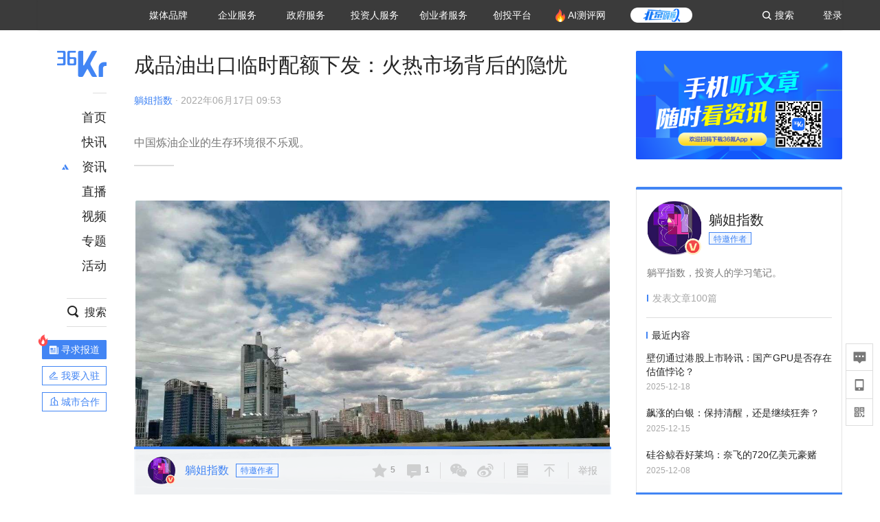

--- FILE ---
content_type: text/html; charset=utf-8
request_url: https://36kr.com/p/1778525998236297
body_size: 27489
content:
<!doctype html>
<html data-path="/p/:id">
<head>
    <meta charset="UTF-8">
    <meta name="viewport"
          content="width=device-width, user-scalable=no, initial-scale=1.0, maximum-scale=1.0, minimum-scale=1.0, viewport-fit=cover">
    <meta http-equiv="X-UA-Compatible" content="ie=edge">
    <meta name="og:url" content="https://36kr.com/p/1778525998236297"><meta name="og:type" content="article"><meta property="article:published_time" content="2025-12-23T02:19:03+08:00"><meta data-react-helmet="true" name="baidu-site-verification" content="ET7tYDCqIv"/><meta data-react-helmet="true" name="shenma-site-verification" content="8d43b014716644e38cc8fff2051c47a0_1623316092"/><meta data-react-helmet="true" name="360-site-verification" content="b14201a8708468357bd6fab4ad556b78"/><meta data-react-helmet="true" name="sogou_site_verification" content="5ZZdpkOf3U"/><meta data-react-helmet="true" name="renderer" content="webkit"/><meta data-react-helmet="true" name="apple-mobile-web-app-title" content="Title"/><meta data-react-helmet="true" name="apple-mobile-web-app-capable" content="yes"/><meta data-react-helmet="true" name="apple-mobile-web-app-status-bar-style" content="black"/><meta data-react-helmet="true" name="HandheldFriendly" content="True"/><meta data-react-helmet="true" name="MobileOptimized" content="320"/><meta data-react-helmet="true" name="applicable-device" content="pc"/><meta data-react-helmet="true" name="format-detection" content="telephone=no"/><meta data-react-helmet="true" property="og:description" content="中国炼油企业的生存环境很不乐观。"/><meta data-react-helmet="true" property="og:image" content="https://img.36krcdn.com/20220610/v2_391a5c5a4a5942e881d3ef1e865f64c8_img_000?x-oss-process=image/resize,m_mfit,w_600,h_400,limit_0/crop,w_600,h_400,g_center"/><meta data-react-helmet="true" property="og:title" content="成品油出口临时配额下发：火热市场背后的隐忧-36氪"/><meta data-react-helmet="true" name="description" content="中国炼油企业的生存环境很不乐观。"/><meta data-react-helmet="true" name="keywords" content="石油,能源,利润"/>
    <title data-react-helmet="true">成品油出口临时配额下发：火热市场背后的隐忧-36氪</title>
    <link href="//staticx.36krcdn.com/36kr-web/static/app.1ca7395c.css" rel="stylesheet" />
    <link rel="stylesheet" type="text/css" href="//staticx.36krcdn.com/36kr-web/static/article.b5731980.css">
    
    <link data-react-helmet="true" href="/favicon.ico" rel="shortcut icon" type="image/vnd.microsoft.icon"/><link data-react-helmet="true" rel="dns-prefetch" href="//sta.36krcdn.com"/><link data-react-helmet="true" rel="dns-prefetch" href="//pic.36krcdn.com"/><link data-react-helmet="true" rel="dns-prefetch" href="//static.36krcdn.com"/><link data-react-helmet="true" rel="dns-prefetch" href="//img.36krcdn.com"/><link data-react-helmet="true" rel="dns-prefetch" href="//file.36krcdn.com"/><link data-react-helmet="true" rel="alternate" media="only screen and(max-width: 640px)" href="https://m.36kr.com/p/1778525998236297"/><link data-react-helmet="true" rel="canonical" href="https://36kr.com/p/1778525998236297"/><script data-react-helmet="true" >
      window.WEIXINSHARE = {
        shareTitle: "36氪_让一部分人先看到未来",
        shareImg: "https://img.36krcdn.com/20191024/v2_1571894049839_img_jpg",
        imgUrl: "https://img.36krcdn.com/20191024/v2_1571894049839_img_jpg",
        shareDesc: "36氪为您提供创业资讯、科技新闻、投融资对接、股权投资、极速融资等创业服务，致力成为创业者可以依赖的创业服务平台，为创业者提供最好的产品和服务。"
      }
    </script><script data-react-helmet="true" >
      // sem 统计代码
      var _hmt= _hmt||[];
      (function(){
        var hm = document.createElement("script");
        hm.src = "https://hm.baidu.com/hm.js?1684191ccae0314c6254306a8333d090";
        var s = document.getElementsByTagName("script")[0];
        s.parentNode.insertBefore(hm,s);
      })();
    </script><script data-react-helmet="true" >
      //百度统计代码
      var _hmt = _hmt || [];
      (function () {
          var hm = document.createElement('script');
          hm.src = "https://hm.baidu.com/hm.js?713123c60a0e86982326bae1a51083e1";
          var s = document.getElementsByTagName('script')[0];
          s.parentNode.insertBefore(hm, s);
      })();
    </script><script data-react-helmet="true" >
        // 给百度seo主动推送,  文明确认
        (function () {
          var bp = document.createElement('script');
          var curProtocol = window.location.protocol.split(':')[0];
          if (curProtocol === 'https') {
            bp.src = 'https://zz.bdstatic.com/linksubmit/push.js';
          }
          else {
            bp.src = 'http://push.zhanzhang.baidu.com/push.js';
          }
          var s = document.getElementsByTagName("script")[0];
          s.parentNode.insertBefore(bp, s);
        })();
      </script><script data-react-helmet="true" >
        // 神策统计代码
        (function(para) {
          var p = para.sdk_url, n = para.name, w = window, d = document, s = 'script',x = null,y = null;
          w['sensorsDataAnalytic201505'] = n;
          w[n] = w[n] || function(a) {return function() {(w[n]._q = w[n]._q || []).push([a, arguments]);}};
          var ifs = ['track','quick','register','registerPage','registerOnce','trackSignup', 'trackAbtest', 'setProfile','setOnceProfile','appendProfile', 'incrementProfile', 'deleteProfile', 'unsetProfile', 'identify','login','logout','trackLink','clearAllRegister','getAppStatus'];
          for (var i = 0; i < ifs.length; i++) {
            w[n][ifs[i]] = w[n].call(null, ifs[i]);
          }
          if (!w[n]._t) {
            x = d.createElement(s), y = d.getElementsByTagName(s)[0];
            x.async = 1;
            x.src = p;
            x.setAttribute('charset','UTF-8');
            y.parentNode.insertBefore(x, y);
            w[n].para = para;
          }
        })({
          sdk_url: 'https://static.sensorsdata.cn/sdk/1.12.5/sensorsdata.min.js',
          heatmap_url: 'https://static.sensorsdata.cn/sdk/1.12.5/heatmap.min.js',
          name: 'sa',
          web_url: 'https://data.corp.36kr.com/',
          server_url: "https://36kr.com/global/sensors/sa/sa",
          heatmap:{
            //default 表示开启，自动采集 $WebClick 事件，可以设置 'not_collect' 表示关闭。
            clickmap:'default',
            //default 表示开启，自动采集 $WebStay 事件，可以设置 'not_collect' 表示关闭。
            scroll_notice_map:'default'
          },
          source_type: {
            search: ['//baidu.com', 'cn.bing.com', '//sm.cn', 'quark.sm.cn'],
            social: ['.facebook.com'],
          },
          show_log: false,
        });
        (function(){
          const cookies = {};
          document.cookie.split('; ').forEach((c) => {
            const key = c.split('=')[0];
            const value = c.split('=')[1];
            cookies[key] = value;
          });
          const userid = cookies["userId"];
          const cid = cookies["kr_stat_uuid"];
          if (userid) {
            sa.login(userid);
          } else {
            sa.login(cid);
          }

          sa.quick('autoTrack');
        })();
      </script><script data-react-helmet="true" >
      window.WEIXINSHARE = {
        shareTitle: "成品油出口临时配额下发：火热市场背后的隐忧-36氪",
        shareImg: "https://img.36krcdn.com/20220610/v2_391a5c5a4a5942e881d3ef1e865f64c8_img_000?x-oss-process=image/resize,m_mfit,w_600,h_400,limit_0/crop,w_600,h_400,g_center",
        imgUrl: "https://img.36krcdn.com/20220610/v2_391a5c5a4a5942e881d3ef1e865f64c8_img_000?x-oss-process=image/resize,m_mfit,w_600,h_400,limit_0/crop,w_600,h_400,g_center",
        shareDesc: "中国炼油企业的生存环境很不乐观。"
      }
    </script><script data-react-helmet="true" >
      (function () {
        var bp = document.createElement('script');
        var curProtocol = window.location.protocol.split(':')[0];
        if (curProtocol === 'https') {
          bp.src = 'https://zz.bdstatic.com/linksubmit/push.js';
        }
        else {
          bp.src = 'http://push.zhanzhang.baidu.com/push.js';
        }
        var s = document.getElementsByTagName("script")[0];
        s.parentNode.insertBefore(bp, s);
      })();
      </script><script data-react-helmet="true" >
        window.onload = function () {
          if (window.appletSa || sessionStorage.getItem('appletSa')) {
            sessionStorage.setItem('appletSa', window.appletSa || sessionStorage.getItem('appletSa'))
            sa.track('MediaPageVIew', {media_event_value: window.appletSa})
          }
        }
      </script><script>var __assign = (this && this.__assign) || function () {
    __assign = Object.assign || function(t) {
        for (var s, i = 1, n = arguments.length; i < n; i++) {
            s = arguments[i];
            for (var p in s) if (Object.prototype.hasOwnProperty.call(s, p))
                t[p] = s[p];
        }
        return t;
    };
    return __assign.apply(this, arguments);
};
// 埋点需求详情 https://shimo.im/sheets/aJg66OpLVX0PGC28/
/*****工具方法*****/
function isNumber(path) {
    return !isNaN(Number(path));
}
function isObj(key) {
    return typeof key === 'object';
}
/**
 * 判断obj中是否有key这个属性
 * @param obj {object}
 * @param key {string}
 */
function objHasKey(obj, key) {
    return obj.hasOwnProperty(key);
}
/**
 * @param {{
  *  control: Boolean,
  *  key: string,
  *  value: string,
  *  data?: obj,
  *  elseValue?: string
  * }} option
  *
  * 参数说明：
  * control 判断条件
  * data 最终返回的对象
  * key 添加到data中的属性
  * value 要添加的值
  * elseValue 如果control不成立，添加到data的值 传入此参数则添加，不传则不会添加
  */
function setProperty(option) {
    var _a = option.data, data = _a === void 0 ? {} : _a, key = option.key, value = option.value, control = option.control, elseValue = option.elseValue;
    if (control) {
        data[key] = value;
    }
    else if (elseValue) {
        data[key] = elseValue;
    }
    return data;
}
function getClass(attributes) {
    var classObj = attributes.class || {};
    return classObj.value || "";
}
var Platform;
(function (Platform) {
    Platform["H5"] = "H5";
    Platform["WEB"] = "web";
})(Platform || (Platform = {}));
;
function judgePlatform(userAgent) {
    if (!userAgent && typeof window !== 'undefined') {
        userAgent = navigator.userAgent;
    }
    if (!userAgent)
        return Platform.WEB;
    if (userAgent.match(/iPad|iPhone/i)) {
        return Platform.H5;
    }
    else if (userAgent.match(/Android/i)) {
        return Platform.H5;
    }
    return Platform.WEB;
}
/*****工具方法end*****/
/**
 * 统计点击跳转外链的数据
 * 包括media_content_id、media_event_value、source_id、media_source
 * @param {String} hrefValue
 */
function externalLink(hrefValue) {
    var data = {};
    var externalLinkList = [
        { pathKey: '/', mediaSourceValue: 'page_home' },
        { pathKey: 'p', mediaSourceValue: 'article' },
        { pathKey: 'newsflashes', mediaSourceValue: 'newsflash', subPathNotNumMediaSourceValue: 'page_newsflashes' },
        { pathKey: 'topics', mediaSourceValue: 'topics' },
    ];
    var pathInfo = new PathInfo(window.location.pathname);
    // 记录外链url
    data.media_content_id = hrefValue;
    // 详情页中（当前地址包含ID），含有外链，发送source_id
    Object.assign(data, setProperty({
        control: isNumber(pathInfo.sub),
        key: 'source_id',
        value: pathInfo.sub,
    }));
    // 地方站 外链记录media_event_value
    if (pathInfo.root === 'local') {
        data.media_event_value = 'local_' + pathInfo.sub;
    }
    return Object.assign(data, genMediaSource(externalLinkList, isNumber(pathInfo.sub)));
}
/**
 * 统计点击跳转www.36kr.com内链的数据
 * 根据主站路由规则,分析点击的地址
 * 收集source_id、media_source、media_event_value、media_content_type、media_content_id
 * @param {String} hrefValue
 * @param {String} className 点击的a标签所带class
 */
function internalLink(hrefValue, className) {
    var pageInfo = new PageInfo(hrefValue);
    var data = {};
    /* 聚合页跳转id */
    Object.assign(data, setProperty({
        control: pageInfo.currentPath.sub && isNumber(pageInfo.currentPath.sub) && pageInfo.destPath.sub && isNumber(pageInfo.destPath.sub),
        key: 'source_id',
        value: pageInfo.currentPath.sub,
    }));
    /* 搜索结果、资讯、地方 */
    Object.assign(data, genMediaEventValue(hrefValue));
    // 文章详情含有跳转链接
    Object.assign(data, setProperty({
        control: pageInfo.currentPath.root === 'p' && isNumber(pageInfo.currentPath.sub) && isNumber(pageInfo.destPath.sub),
        key: 'media_source',
        value: 'article',
    }));
    /* 不同页面，进入详情页 */
    Object.assign(data, intoDetailPage(pageInfo.destPath.sub));
    /* 添加media_conten_type 针对相应页面添加属性 */
    Object.assign(data, genContentTypeAndId(hrefValue, className));
    return data;
}
/**
 * 获取media_event_value统一方法
 * 点击搜索结果list和地方站list跳转到详情页
 * @param currentPath
 * @param subHref
 */
function genMediaEventValue(hrefValue) {
    var data = {};
    var key = 'media_event_value';
    var pageInfo = new PageInfo(hrefValue);
    var genMediaEventValueList = [
        { pathKey: 'search', subPathList: [
                { key: 'articles', value: 'search_articles' },
                { key: 'newsflashes', value: 'search_flashnews' },
                { key: 'video', value: 'search_videos' },
                { key: 'monographic', value: 'search_topics' },
                { key: 'user', value: 'search_writer' },
            ] },
        { pathKey: 'information', subPathList: [
                'web_news', 'contact', 'enterpriseservice', 'happy_life', 'travel',
                'real_estate', 'web_recommend', 'technology', { key: 'zhichang', value: 'web_zhichang' }, 'innovate',
            ] },
        { pathKey: 'local' }
    ];
    for (var _i = 0, genMediaEventValueList_1 = genMediaEventValueList; _i < genMediaEventValueList_1.length; _i++) {
        var pathItem = genMediaEventValueList_1[_i];
        if (pageInfo.currentPath.root === pathItem.pathKey) {
            if (pageInfo.currentPath.root === 'local') {
                // 城市
                data.media_event_value = 'local_' + pageInfo.currentPath.sub;
            }
            else {
                for (var _a = 0, _b = pathItem.subPathList; _a < _b.length; _a++) {
                    var subPathItem = _b[_a];
                    var value = isObj(subPathItem) ? subPathItem.value : subPathItem;
                    var subPathKey = isObj(subPathItem) ? subPathItem.key : subPathItem;
                    if (pageInfo.currentPath.sub === subPathKey) {
                        Object.assign(data, setProperty({
                            control: isNumber(pageInfo.destPath.sub),
                            key: key,
                            value: value,
                        }));
                    }
                }
            }
        }
    }
    return data;
}
/**
 * 不同页面点击详情链接跳转到详情页，添加media_source
 * @param subHref
 */
function intoDetailPage(subHref) {
    var pathInfo = new PathInfo(window.location.pathname);
    var intoDetailPageList = [
        { pathKey: '/', mediaSourceValue: 'page_home' },
        { pathKey: '/video', mediaSourceValue: 'page_video' },
        { pathKey: '/topics', mediaSourceValue: 'page_topics' },
        { pathKey: 'newsflashes', control: isNumber(pathInfo.sub), mediaSourceValue: 'newsflash', subPathNotNumMediaSourceValue: 'page_newsflashes' },
        { pathKey: 'information', mediaSourceValue: 'page_information' },
        { pathKey: 'search', mediaSourceValue: 'page_search' },
        { pathKey: 'Calendar', mediaSourceValue: 'calendar' },
        { pathKey: 'user', mediaSourceValue: 'user' },
        { pathKey: 'motif', mediaSourceValue: 'motif' },
        { pathKey: 'topics', mediaSourceValue: 'topics' },
        { pathKey: 'video', mediaSourceValue: 'video' },
        { pathKey: 'audio', mediaSourceValue: 'audio' },
    ];
    return genMediaSource(intoDetailPageList, isNumber(subHref));
}
/**
 * 获取media_source统一方法
 * 记录从何处跳转到的详情页
 * @param pathList
 * @param control
 */
function genMediaSource(pathList, control) {
    var pathInfo = new PathInfo(window.location.pathname);
    var key = 'media_source';
    var data = {};
    for (var _i = 0, pathList_1 = pathList; _i < pathList_1.length; _i++) {
        var pathItem = pathList_1[_i];
        if (pathInfo.path === pathItem.pathKey) {
            data.media_source = pathItem.mediaSourceValue;
        }
        else if (pathInfo.root === pathItem.pathKey && pathInfo.sub) {
            Object.assign(data, setProperty({
                control: objHasKey(pathItem, 'control') ? pathItem.control : control,
                key: key,
                value: pathItem.mediaSourceValue,
                elseValue: pathItem.subPathNotNumMediaSourceValue || null,
            }));
        }
    }
    return data;
}
/**
 * 记录跳转到的具体内容类型和具体内容id
 * @param hrefValue
 * @param className
 */
function genContentTypeAndId(hrefValue, className) {
    // 设置media_content_type和media_content_id
    var pageInfo = new PageInfo(hrefValue);
    var genContentTypeAndIdList = [
        {
            key: 'p',
            setData: {
                media_content_type: 'article',
                media_content_id: pageInfo.destPath.sub,
            }
        },
        {
            key: 'newsflashes',
            setData: {
                media_content_type: 'flashnews',
                media_content_id: pageInfo.destPath.sub,
            }
        },
        {
            key: 'video',
            setData: {
                media_content_type: 'video',
                media_content_id: pageInfo.destPath.sub,
            }
        },
        {
            key: 'v-video',
            setData: {
                media_content_type: 'video_portrait',
                media_content_id: pageInfo.destPath.sub,
            }
        },
        {
            key: 'topics',
            setData: {
                media_content_type: 'topic',
                media_content_id: pageInfo.destPath.sub,
            }
        },
        {
            key: 'motif',
            setData: {
                media_content_type: (function () {
                    // TODO 这里声明了一个自执行函数，判断是否为商业主题后，给media_conten_type不同的值，可否优化?
                    var isMotifList = pageInfo.currentPath.root === 'motif-catalog' && pageInfo.currentPath.sub === 'recomend';
                    var isHomeEntry = className.includes('businessMotifHome-main-item-top-a');
                    var isBusinessMotif = isMotifList || isHomeEntry;
                    return isBusinessMotif ? 'business_motif' : 'motif';
                })(),
                media_content_id: pageInfo.destPath.sub,
            }
        },
        {
            key: 'user',
            setData: {
                media_content_type: 'user',
                media_content_id: pageInfo.destPath.sub,
            }
        },
        {
            key: 'column',
            setData: {
                media_content_type: 'audio',
                media_content_id: pageInfo.destPath.sub,
            }
        },
    ];
    var data = {};
    if (!isNumber(pageInfo.destPath.sub))
        return data;
    for (var _i = 0, genContentTypeAndIdList_1 = genContentTypeAndIdList; _i < genContentTypeAndIdList_1.length; _i++) {
        var hrefItem = genContentTypeAndIdList_1[_i];
        if (pageInfo.destPath.root === hrefItem.key) {
            data = hrefItem.setData;
        }
    }
    return data;
}
/**
 * 根据高阶组件中，向a标签插入的属性
 * 收集对应的广告信息 和 从哪个具体推荐位跳转到的详情页
 * 对应的广告信息有
 * @param elementTarget 点击的a标签
 */
function genPropertyAccordingToAttribute(elementTarget) {
    // 推荐位跳转到详情页
    var operation_list = elementTarget.getAttribute('sensors_operation_list');
    // 运营位上具体第几帧、第几位、日签的日期
    var index_num = elementTarget.getAttribute('sensors_index_num');
    // 广告事件： 1、曝光  2、点击
    var operate_type = elementTarget.getAttribute('sensors_operate_type');
    // 具体广告位置id
    var position_id = elementTarget.getAttribute('sensors_position_id');
    // 具体广告的plan_id
    var plan_id = elementTarget.getAttribute('sensors_media_content_id');
    var genPropertyAccordingToAttributeList = [
        {
            control: operation_list === 'page_flow' && window.location.pathname === '/',
            key: 'operation_list',
            value: 'latest_articles',
            elseValue: 'page_flow'
        },
        {
            control: operation_list === 'banner',
            key: 'operation_list',
            value: 'banner'
        },
        {
            control: operation_list === 'banner_right',
            key: 'operation_list',
            value: 'banner_right'
        },
        {
            control: operation_list === 'author_latest_article',
            key: 'operation_list',
            value: 'author_latest_article'
        },
        {
            control: operation_list === 'specialtopic_recommend',
            key: 'operation_list',
            value: 'specialtopic_recommend'
        },
        {
            control: operation_list === 'video_recommend',
            key: 'operation_list',
            value: 'video_recommend'
        },
        {
            control: operation_list === 'dailyword',
            key: 'operation_list',
            value: 'dailyword'
        },
        {
            control: operation_list === 'latest_newsflash',
            key: 'operation_list',
            value: 'latest_newsflash'
        },
        {
            control: operation_list === 'business_motif',
            key: 'operation_list',
            value: 'business_motif'
        },
        {
            control: operation_list === 'hotlist',
            key: 'operation_list',
            value: 'hotlist'
        },
        {
            control: operation_list === 'latest_videos',
            key: 'operation_list',
            value: 'latest_videos'
        },
        {
            control: operation_list === 'recommend_motif',
            key: 'operation_list',
            value: 'recommend_motif'
        },
        {
            control: operation_list === 'hot_author',
            key: 'operation_list',
            value: 'hot_author'
        },
        {
            control: operation_list === 'next_card',
            key: 'operation_list',
            value: 'next_card'
        },
        {
            control: index_num,
            key: 'media_index_number',
            value: index_num
        },
        {
            control: operate_type,
            key: 'operate_type',
            value: operate_type
        },
        {
            control: position_id,
            key: 'position_id',
            value: position_id
        },
        {
            control: plan_id,
            key: 'media_content_id',
            value: plan_id
        },
        {
            control: operate_type || position_id,
            key: 'media_content_type',
            value: 'ad'
        },
        {
            control: position_id === '827' || operation_list === 'home_top',
            key: 'operation_list',
            value: 'home_top'
        },
        {
            control: position_id === '817',
            key: 'operation_list',
            value: 'article_bottom'
        },
        {
            control: position_id === '835',
            key: 'operation_list',
            value: 'comment_bottom'
        },
    ];
    var data = {};
    for (var _i = 0, genPropertyAccordingToAttributeList_1 = genPropertyAccordingToAttributeList; _i < genPropertyAccordingToAttributeList_1.length; _i++) {
        var infoItem = genPropertyAccordingToAttributeList_1[_i];
        Object.assign(data, setProperty(infoItem));
    }
    return data;
}
// 暴露给神策api的方法，此方法返回的object，神策会统一收集上报
function manualMain(elementTarget) {
    if (elementTarget.tagName.toLowerCase() !== 'a')
        throw Error('目前只收集点击a标签所跳转的信息');
    // TODO: 需要区分H5还是web
    var data = {
        platform: judgePlatform(window &&
            window.initialState &&
            window.initialState.navigator &&
            window.initialState.navigator.userAgent)
    };
    var attributes = elementTarget.attributes;
    var hrefObj = attributes.href || {};
    var className = getClass(attributes);
    var hrefValue = hrefObj.value || "";
    if ((/(http|ftp|https):\/\//.test(hrefValue) && !hrefValue.includes('36kr.com')) ||
        (/(http|ftp|https):\/\//.test(hrefValue) && hrefValue.includes('36kr.com/api/ad/'))) {
        Object.assign(data, externalLink(hrefValue));
    }
    else {
        var internalLinkHrefValue = hrefValue;
        if (hrefValue.includes('36kr.com'))
            internalLinkHrefValue = hrefValue.split('36kr.com')[1];
        Object.assign(data, internalLink(internalLinkHrefValue, className));
    }
    // 通过标签属性，添加相关信息
    Object.assign(data, genPropertyAccordingToAttribute(elementTarget));
    return data;
}
/**
 * 根据传入的地址生成路径信息
 */
var PathInfo = /** @class */ (function () {
    function PathInfo(path) {
        this.path = path;
        var pathArr = path.split('/').filter(function (x) { return x !== ""; });
        this.root = pathArr[0];
        this.sub = pathArr[1];
    }
    return PathInfo;
}());
// 分析当前地址和传入的地址，生成当前页面的地址信息，方便业务中的数据分析
var PageInfo = /** @class */ (function () {
    function PageInfo(href) {
        this.destPath = __assign({}, new PathInfo(href), new SourcePath(href));
        this.currentPath = __assign({}, new PathInfo(window.location.pathname), new SourcePath(window.location.pathname));
    }
    return PageInfo;
}());
var SourcePath = /** @class */ (function () {
    function SourcePath(href) {
        this.group = SourcePath.groupFn(href);
    }
    SourcePath.groupFn = function (href) {
        var pathInfo = new PathInfo(href);
        if (pathInfo.sub && isNumber(pathInfo.sub)) {
            return 'content';
        }
        else {
            return 'default';
        }
    };
    return SourcePath;
}());
// 区分埋点的“关键事件”
function getCaseKey(data) {
    if (data.hasOwnProperty('operate_type') ||
        data.hasOwnProperty('position_id')) {
        return 'MediaWebAD';
    }
    else {
        return 'MediaWebRead';
    }
}
function coverTagAClickEvent() {
    // document.querySelectorAll('a').forEach(item => {
    document.getElementById('app').addEventListener('click', function (e) {
        // 兼容性处理
        var event = e || window.event;
        var eventPath = event.path || [];
        var target = eventPath.filter(function (x) {
            return x && x.nodeName && x.nodeName.toLocaleLowerCase() === 'a';
        });
        // 判断是否匹配目标元素
        if (target.length !== 0) {
            var elementTarget = target[target.length - 1];
            if (elementTarget.getAttribute('sensors_do_not_send_data'))
                return;
            var targetValue_1 = elementTarget.getAttribute('target');
            var targetHref = elementTarget.getAttribute('href');
            var url_1 = elementTarget.href;
            var data = manualMain(elementTarget);
            if (!targetHref)
                return;
            if (!targetValue_1)
                e.preventDefault();
            if (window.sa && window.sa.track) {
                window.sa.track(getCaseKey(data), data, function () {
                    if (!targetValue_1)
                        location.href = url_1;
                });
            }
            else {
                if (!targetValue_1)
                    location.href = url_1;
            }
        }
    });
    // });
}
// 手动埋点内容
window.onload = function () {
    setTimeout(function () {
        coverTagAClickEvent();
    }, 0);
};

//# sourceMappingURL=main.js.map
</script>
</head>
<body>
<div id="app"><div class="kr-article-box"><div class="box-kr-article-new-y"><div class="kr-layout"><div></div><div class="kr-layout-main clearfloat"><div class="kr-header " style="opacity:1;transform:translateY(-0px)"><div class="kr-header-main "><div class="kr-header-content"><div class="user-login" style="display:none"><img alt="" class="user-pic"/><div class="pull-down"><a class="ellipsis-1 user-name" title="" href="/usercenter/basicinfo" target="_blank" rel="noopener noreferrer"></a><a class="ellipsis-1 " title="账号设置" href="/usercenter/account-password" target="_blank" rel="noopener noreferrer">账号设置</a><a class="ellipsis-1 " title="我的关注" href="/usercenter/follow" target="_blank" rel="noopener noreferrer">我的关注</a><a class="ellipsis-1 " title="我的收藏" href="/usercenter/favorite" target="_blank" rel="noopener noreferrer">我的收藏</a><a class="ellipsis-1 " title="申请的报道" href="/seek-report-new?tabKey=2" target="_blank" rel="noopener noreferrer">申请的报道</a><a class="ellipsis-1 " title="退出登录" target="_blank" rel="noopener noreferrer">退出登录</a></div></div><div class="user-login" style="display:inline-block"><div class="text">登录</div></div><div class="kr-header-search-entry clearfloat"><div class="search-button"><span class="search-icon"></span><span class="search-text weight-bold">搜索</span></div></div><div><ul class="business-nav"><li class="nav-wrapper nav-wrapper-two-col"><div class="sub-nav-wrapper" style="transform:scaleY(0.11764705882352941);transition-duration:0.7083333333333334s"><div class="sub-nav-item"><a class="sub-nav-name " href="https://img.36krcdn.com/hsossms/20230605/v2_384be8e4c1e942a28cf13a2e427fe211@18900718_oswg78404oswg320oswg320_img_png" target="_blank" rel="noopener noreferrer"><span>36氪Auto</span></a></div><div class="sub-nav-item"><a class="sub-nav-name " href="https://img.36krcdn.com/hsossms/20230605/v2_636063907bdc44389b46e7db9c761a38@18900718_oswg62424oswg320oswg320_img_png" target="_blank" rel="noopener noreferrer"><span>数字时氪</span></a></div><div class="sub-nav-item"><a class="sub-nav-name " href="https://img.36krcdn.com/hsossms/20230210/v2_38d1cdabc8404b00806de58cbedb3b7b_oswg27031oswg320oswg320_img_png" target="_blank" rel="noopener noreferrer"><span>未来消费</span></a></div><div class="sub-nav-item"><a class="sub-nav-name " href="https://img.36krcdn.com/hsossms/20230605/v2_da74c43ba887426f8fbccaede691b844@18900718_oswg76573oswg320oswg320_img_png" target="_blank" rel="noopener noreferrer"><span>智能涌现</span></a></div><div class="sub-nav-item"><a class="sub-nav-name " href="https://img.36krcdn.com/hsossms/20230209/v2_8c2233c88a854c6496ff4f7842a9f9dd_oswg17629oswg320oswg320_img_png" target="_blank" rel="noopener noreferrer"><span>未来城市</span></a></div><div class="sub-nav-item"><a class="sub-nav-name " href="https://img.36krcdn.com/hsossms/20230605/v2_632f36f1c5904a539a1e57efe4497e3a@18900718_oswg63630oswg320oswg320_img_png" target="_blank" rel="noopener noreferrer"><span>启动Power on</span></a></div><div class="sub-nav-item"><a class="sub-nav-name " href="http://letschuhai.com" target="_blank" rel="noopener noreferrer"><span>36氪出海</span></a></div><div class="sub-nav-item"><a class="sub-nav-name " href="https://img.36krcdn.com/hsossms/20230605/v2_89fa42090fae495ca5e45ba921ee42ff@18900718_oswg65306oswg320oswg320_img_png" target="_blank" rel="noopener noreferrer"><span>36氪研究院</span></a></div><div class="sub-nav-item"><a class="sub-nav-name " href="https://img.36krcdn.com/hsossms/20231204/v2_3b8447ffdda24a38a30fd839fd934baa@000000_oswg40121oswg430oswg430_img_jpeg" target="_blank" rel="noopener noreferrer"><span>潮生TIDE</span></a></div><div class="sub-nav-item"><a class="sub-nav-name " href="https://img.36krcdn.com/hsossms/20230605/v2_c4720503500642d294b5be04064ef870@18900718_oswg58529oswg320oswg320_img_png" target="_blank" rel="noopener noreferrer"><span>36氪企服点评</span></a></div><div class="sub-nav-item"><a class="sub-nav-name " href="https://img.36krcdn.com/hsossms/20230209/v2_d6d3f8b57fa04507915c48adf0f9620d_oswg16586oswg320oswg320_img_png" target="_blank" rel="noopener noreferrer"><span>36氪财经</span></a></div><div class="sub-nav-item"><a class="sub-nav-name " href="https://img.36krcdn.com/hsossms/20230605/v2_efc94b0cce7043dbac883c1dfe00c810@18900718_oswg57046oswg320oswg320_img_png" target="_blank" rel="noopener noreferrer"><span>职场bonus</span></a></div><div class="sub-nav-item"><a class="sub-nav-name " href="https://img.36krcdn.com/hsossms/20230209/v2_9eb02027be264174b61b9d49c391ca75_oswg15571oswg320oswg320_img_png" target="_blank" rel="noopener noreferrer"><span>36碳</span></a></div><div class="sub-nav-item"><a class="sub-nav-name " href="https://img.36krcdn.com/hsossms/20230605/v2_86f220b69e164751946d583b5472c857@18900718_oswg97988oswg320oswg320_img_png" target="_blank" rel="noopener noreferrer"><span>后浪研究所</span></a></div><div class="sub-nav-item"><a class="sub-nav-name " href="https://img.36krcdn.com/hsossms/20230209/v2_0c6a697748b54beea356d6e1f1fcec5f_oswg17066oswg320oswg320_img_png" target="_blank" rel="noopener noreferrer"><span>暗涌Waves</span></a></div><div class="sub-nav-item"><a class="sub-nav-name " href="https://img.36krcdn.com/hsossms/20230209/v2_2f845ed16244458d8887a5526c63c6d6_oswg17346oswg320oswg320_img_png" target="_blank" rel="noopener noreferrer"><span>硬氪</span></a></div><div class="sub-nav-item"><a class="sub-nav-name " href="https://img.36krcdn.com/hsossms/20251118/v2_d5e97c1ebb974011b0117c1338a9c747@000000_oswg146520oswg1280oswg1280_img_jpg" target="_blank" rel="noopener noreferrer"><span>氪睿研究院</span></a></div></div><div class="nav-label  "><span>媒体品牌</span></div></li><li class="nav-wrapper "><div class="sub-nav-wrapper" style="transform:scaleY(0.25);transition-duration:0.3333333333333333s"><div class="sub-nav-item"><a class="sub-nav-name " href="https://q.36kr.com" target="_blank" rel="noopener noreferrer"><span>企业号</span></a></div><div class="sub-nav-item"><a class="sub-nav-name " href="https://www.36dianping.com/" target="_blank" rel="noopener noreferrer"><span>企服点评</span></a></div><div class="sub-nav-item"><a class="sub-nav-name " href="https://36kr.com/academe" target="_blank" rel="noopener noreferrer"><span>36Kr研究院</span></a></div><div class="sub-nav-item"><a class="sub-nav-name " href="https://innovation.36kr.com" target="_blank" rel="noopener noreferrer"><span>36Kr创新咨询</span></a></div></div><div class="nav-label  "><span>企业服务</span></div></li><li class="nav-wrapper "><div class="sub-nav-wrapper" style="transform:scaleY(0.5);transition-duration:0.16666666666666666s"><div class="sub-nav-item"><a class="sub-nav-name " href="https://www.36kr.com/p/2492318105786505" target="_blank" rel="noopener noreferrer"><span>核心服务</span></a></div><div class="sub-nav-item"><a class="sub-nav-name " href="https://36kr.com/policy" target="_blank" rel="noopener noreferrer"><span>城市之窗</span></a></div></div><div class="nav-label  "><span>政府服务</span></div></li><li class="nav-wrapper "><div class="sub-nav-wrapper" style="transform:scaleY(0.16666666666666666);transition-duration:0.5s"><div class="sub-nav-item"><a class="sub-nav-name " href="https://topics.36kr.com/topic/1645523444931974" target="_blank" rel="noopener noreferrer"><span>创投发布</span></a></div><div class="sub-nav-item"><a class="sub-nav-name " href="https://36kr.com/LPlan" target="_blank" rel="noopener noreferrer"><span>LP源计划</span></a></div><div class="sub-nav-item"><a class="sub-nav-name " href="https://36kr.com/VClub" target="_blank" rel="noopener noreferrer"><span>VClub</span></a></div><div class="sub-nav-item"><a class="sub-nav-name " href="https://36kr.com/organization/" target="_blank" rel="noopener noreferrer"><span>VClub投资机构库</span></a></div><div class="sub-nav-item"><a class="sub-nav-name " href="https://36kr.com/topics/1620276089894403" target="_blank" rel="noopener noreferrer"><span>投资机构职位推介</span></a></div><div class="sub-nav-item"><a class="sub-nav-name " href="https://pitchhub.36kr.com/audit-investor" target="_blank" rel="noopener noreferrer"><span>投资人认证</span></a></div></div><div class="nav-label  "><span>投资人服务</span></div></li><li class="nav-wrapper "><div class="sub-nav-wrapper" style="transform:scaleY(0.25);transition-duration:0.3333333333333333s"><div class="sub-nav-item"><a class="sub-nav-name " href="https://36kr.com/seek-report-new" target="_blank" rel="noopener noreferrer"><span>寻求报道</span></a></div><div class="sub-nav-item"><a class="sub-nav-name " href="https://img.36krcdn.com/hsossms/20230209/v2_95565530d4d94dc4ad904f3131c7b690_oswg23055oswg320oswg320_img_png" target="_blank" rel="noopener noreferrer"><span>36氪Pro</span></a></div><div class="sub-nav-item"><a class="sub-nav-name " href="https://topics.36kr.com/topic/1961250130199045" target="_blank" rel="noopener noreferrer"><span>创投氪堂</span></a></div><div class="sub-nav-item"><a class="sub-nav-name " href="https://36kr.com/project-form/settled" target="_blank" rel="noopener noreferrer"><span>企业入驻</span></a></div></div><div class="nav-label  "><span>创业者服务</span></div></li><li class="nav-wrapper "><div class="sub-nav-wrapper" style="transform:scaleY(Infinity);transition-duration:0s"></div><div class="nav-label  "><span>创投平台</span></div></li><li class="nav-wrapper "><div class="sub-nav-wrapper" style="transform:scaleY(Infinity);transition-duration:0s"></div><div class="nav-label  isHot"><span>AI测评网</span></div></li></ul></div><div class="wise-entry-box"><div class="wise-entry-box-box"><a href="https://36kr.com/topics/799051634713857" class="wise-entry-one" target="_blank" rel="noopener noreferrer"> </a><a href="http://www.bjjubao.org.cn/node_1606.html" class="wise-entry-two" target="_blank" rel="noopener noreferrer"> </a><a href="ttps://36kr.com/topics/799051634713857" class="wise-entry-three" target="_blank" rel="noopener noreferrer"> </a></div></div></div></div></div><div class="main-left"><div class="kr-sider-wrapper fixed " style="transform:translate(0, -0px) translateZ(0);top:44px"><div class="kr-sider "><a href="/" class="go-home clearfloat"><div class="logo"></div></a><div class="kr-sider-shadow-wrapper clearfloat"><div class="line"></div><ul class="kr-channel-nav"><li class="channel-item"><div class="sub-title"><a class="name weight-bold " href="/" id="home">首页</a></div></li><li class="channel-item"><div class="sub-title"><a class="name weight-bold " href="/newsflashes/" id="newsflash">快讯</a></div></li><li class="channel-item"><div class="sub-title"><span class="open-icon close"></span><a class="name weight-bold " href="/information/web_news/" id="information">资讯</a></div><div class="sub-list "><ul class="sub-list-right"><li class="sub-item"><a href="/information/web_recommend/" class="">推荐</a></li><li class="sub-item"><a href="/information/ccs/" class="">财经</a></li><li class="sub-item"><a href="/information/AI/" class="">AI</a></li><li class="sub-item"><a href="/information/aireport/" class="">自助报道</a></li><li class="sub-item"><a class="">城市</a></li></ul><ul class="sub-list-left"><li class="sub-item"><a href="/information/web_news/latest/" class="">最新</a></li><li class="sub-item"><a href="/information/contact/" class="">创投</a></li><li class="sub-item"><a href="/information/travel/" class="">汽车</a></li><li class="sub-item"><a href="/information/technology/" class="">科技</a></li><li class="sub-item"><a href="/information/shuzihua/" class="">专精特新</a></li></ul></div></li><li class="channel-item"><div class="sub-title"><a class="name weight-bold " href="/live/channel" id="liveChannel">直播</a></div></li><li class="channel-item"><div class="sub-title"><a class="name weight-bold " href="/video/" id="video">视频</a></div></li><li class="channel-item"><div class="sub-title"><a class="name weight-bold " href="/topics/" id="special-topic">专题</a></div></li><li class="channel-item"><div class="sub-title"><a class="name weight-bold " href="/activity" id="activity">活动</a></div></li><div class="local-list" style="display:none"><span class="triangle"></span></div></ul><div class="kr-search-entry clearfloat"><div class="search-button"><span class="search-icon"></span><span class="search-text weight-bold">搜索</span></div></div><div class="seek-report-wrap"><span class="hot-icon"></span><a href="/seek-report-new?t=1766427543424" class="seek-report" target="_blank" rel="noopener noreferrer nofollow"><span class="seek-report-icon"></span><span class="seek-report-text">寻求报道</span></a></div><div><div class="i-want-contribution"><span class="i-want-contribution-icon"></span><span class="i-want-contribution-text">我要入驻</span></div></div><a href="/station-business" class="station-business" target="_blank" rel="noopener noreferrer nofollow"><span class="station-business-icon"></span><span class="station-business-text">城市合作</span></a></div></div></div></div><div class="main-right "><div class="kr-layout-content"><div class="kr-article"><div class="kr-article-inner"><div class="article-detail-wrapper-box"><div><div class="article-left-container"><div class="article-content"><div class="article-mian-content"><div class="article-wrapper common-width"><div class="common-width"><div><h1 class="article-title margin-bottom-20 common-width">成品油出口临时配额下发：火热市场背后的隐忧</h1><div class="article-title-icon common-width margin-bottom-40"><a class="title-icon-item item-a" href="/user/5065245" target="_blank" rel="nofollow noopener noreferrer">躺姐指数</a><span class="title-icon-item item-time"><i>·</i>2022年06月17日 17:53</span></div><div class="summary">中国炼油企业的生存环境很不乐观。</div></div></div><div class="common-width margin-bottom-20"><div class="common-width content articleDetailContent kr-rich-text-wrapper"><p class="image-wrapper"><img data-img-size-val="1080,745" src="https://img.36krcdn.com/20220610/v2_7bb4a1a5af6d45c0b5f340a47bab32df_img_000?x-oss-process=image/format,jpg/interlace,1"></p>
<p><strong>“中国炼油企业的生存环境很不乐观。</strong></p>
<p>6月9日下午，商务部下发2022年度临时成品油出口配额，总量为450万吨，其中，一般贸易350万吨，加工贸易为100万吨。具体情况如下：</p>
<p>2022年成品油追加出口配额明细表&nbsp; &nbsp; &nbsp;</p>
<p>单位：万吨</p>
<p class="image-wrapper"><img data-img-size-val="661,354" src="https://img.36krcdn.com/20220610/v2_56377b3e68a846daba17603dabcb9661_img_000?x-oss-process=image/format,jpg/interlace,1"></p>
<p>（数据来源：商务部）</p>
<p>本次配额主要的获得方是中石油和中石化，两桶油合计获得393万吨，并且具备一定的加工贸易配额。依据摩根大通的测算，如果按照第二季度的出口价格充分利用配额，两公司可以赚取额外35亿至37亿元的炼油利润。</p>
<p>表面上看，这是一个好消息：中国炼油企业终于获得了更多的出口权，可以在火热的全球成品油市场上获取更多的利润。<strong>但是，我们认为，这个消息的背后恰恰反映出了中国炼油企业（国营及民营）在国内遇到的一些困境：他们生存环境并不乐观。</strong></p>
<p><strong>01 &nbsp;一片火热的国际成品油市场</strong></p>
<p>一般来说，成品油作为加工原油的成品，价格随着原油波动，二者的差值就是炼厂的利润。虽然在某些时候的波动幅度会有差别（例如炼厂检修等特殊时间），但长期来看相符的。</p>
<p>但自2022年开始，情况有了一些变化。</p>
<p class="image-wrapper"><img data-img-size-val="802,345" src="https://img.36krcdn.com/20220610/v2_b7606aa668ba4e7d9d65b0bb5e2289fa_img_000?x-oss-process=image/format,jpg/interlace,1"></p>
<p>（图片来源：彭博）&nbsp;</p>
<p>先看全球市场。这幅图是美国成品油和原油价格之间的差值（裂解价差）变化图，从这幅图上看，从1985年到2021年，价差平均约为10美元/桶左右。即使是在2004年到2008年之间（也是过去炼油行业传说中的“黄金年代”），裂解开价差也从未超过30美元/桶。</p>
<p>但就在上个月，这个价差创下了历史记录：突破55美元/桶，且差价在近一个月以来一直保持在高位。在亚洲也同样如此，依据Refinitiv的数据，亚洲基准新加坡10ppm柴油较迪拜原油裂解价差在过去两周飙升了近63%，周一触及每桶55.77美元，创下历史新高。裂解价差一般情况下作为估算炼油企业的利润参考，价差越大说明利润越高。</p>
<p>造成这种状况的原因有二。<strong>一是自2019年以来，发达国家对于碳排放的控制，让许多建设在这些国家的老炼油厂关闭；同时，由于对能源消费达峰的错误估计和环保政策的严苛，没人会投资新的炼厂，导致除中国之外的炼油产能在2021年下降4500万吨/年，创下1988年来的历史记录。</strong></p>
<p><strong>二是疫情的影响以及俄乌战争，加速并扩大的炼油厂关停生产的趋势。特别是欧洲对于俄罗斯的禁运政策，不仅让原油价格加速上涨。欧洲无法进口来自俄罗斯的原油和成品油，又没有足够的炼油能力满足自身的需求，对于成品油市场来说算是“双重刺激”。</strong></p>
<p>未来来看，即便原油价格出现大幅度的下降，受限于炼油基础设施的瓶颈，裂解价差依然会保持一个偏高的数字；同时，唯一具备新增炼油能力的中国放开成品油出口控制的可能非常小，市场环境有利于那些境外的炼油厂商。&nbsp;</p>
<p><strong>02 &nbsp;自成一派的国内成品油市场</strong></p>
<p>和火热的国际市场相比，中国国内的成品油市场相对就温和许多。由于中国市场的成品油进出口受到监管的配额制控制，国内市场自成一派，国际成品油价格很难及时传导到国内，中国的炼油厂商很难直接获取因成品油暴涨带来的利润红利。</p>
<p class="image-wrapper"><img data-img-size-val="1080,251" src="https://img.36krcdn.com/20220610/v2_d8d9d091326e471a835163b5855fcb2a_img_000?x-oss-process=image/format,jpg/interlace,1"></p>
<p>（来源：上海石油天然气交易中心）&nbsp;</p>
<p class="image-wrapper"><img data-img-size-val="1080,250" src="https://img.36krcdn.com/20220610/v2_ff2e68db71954f50a12ce51f97d8ffd1_img_000?x-oss-process=image/format,jpg/interlace,1"></p>
<p>（来源：上海石油天然气交易中心）&nbsp;</p>
<p class="image-wrapper"><img data-img-size-val="1080,673" src="https://img.36krcdn.com/20220610/v2_a7d1102c0df44fe1a618698eb47d5f45_img_000?x-oss-process=image/format,jpg/interlace,1"></p>
<p>（&nbsp;来源：彭博）</p>
<p>这是2022年以来中国汽柴油批发价格、中国进口原油到岸价格指数和同期布伦特油价的走势图，三个数据今年的变化幅度分别是23%、43%和61%。可以看出，中国成品油价格的走势无论是对比进口原油的价格还是原油期货的价格，都是更低的，远远低于国际成品油水平。</p>
<p>炼厂毛利也如此。和2021年相比，中国炼油厂的毛利水平相当低，特别是在今年新一轮奥密克戎的疫情影响下，需求不振、原油成本高企，相当一部分炼厂甚至面临亏损的压力，炼油装置的平均开工率不足70%。</p>
<p><strong>这个时候下发出口配额，起到的并不是锦上添花的作用，而是在雪中送一点炭。</strong>按照惯例，每年中国的成品油出口配额下发会有三批，其中第一批最多，之后两批根据当时的市场情况下发。</p>
<p>2021年第一批成品油出口配额超过2500万吨，而2022年第一批则仅为1300万吨，跌幅接近一半。而此次下发的临时出口配额也可能只是作为第一批的补充，其目的大概率就是为了缓解一下中国炼厂面临的亏损压力。</p>
<p>后续来看，今年的第二批和第三批大概率不会像2020年那样放量。究其原因，作为中国最主要的炼油厂商——中石化（600028.SH）和中石油（601857.SH），肩负着保障经济平稳运行的责任，国内成品油相对低价、稳定的供应是首要目标。</p>
<p>因为中石化和中石油两家公司同样掌握这中国规模最大的连锁加油站，且国内的成品油零售价格同样有着最高限价的规定，两家央企在控制成品油批发价格上的能力突出，民营炼厂无法自行决定价格上涨。</p>
<p>长期来看，成品油出口配额也无法彻底放开。</p>
<p>“归根结底，彻底放开出口，等于是鼓励把碳排放和污染留在了国内，这是没有办法接受的结果。”许多炼化行业的从业人员和专家都曾向我们表达了类似的观点，中国的沿海炼油厂绝大部分的生产还是会保障国内使用，主要目标依然会是保证能源的稳定、相对低价供应，不会转型成为新加坡、日本和韩国等以加工贸易为主的炼化行业。</p>
<p>&nbsp;</p>
<p class="editor-note">本文来自微信公众号<a target="_blank" rel="noopener noreferrer nofollow" href="https://mp.weixin.qq.com/s/9hQqHxdwktpojAu73MsJKw">“躺平指数”（ID:moneymakingsecrets）</a>，作者：躺姐，36氪经授权发布。</p></div></div><div class="common-width"><div class="article-footer-txt"><p>该文观点仅代表作者本人，36氪平台仅提供信息存储空间服务。</p></div></div></div></div></div><div class="ad87-box"></div><div class="thumb-up-box"><div class="thumb-inner"><div class="thumb-wrapper"><div class="backgroundImg-box-wrapper"><div class="backgroundImg-box showNormal"><span class="kr-article-tranistion-thumb  normalColor">+1</span><div class="thumbNum normalColor">9</div></div></div><p class="txt">好文章，需要你的鼓励</p></div></div></div><div class="navbar-wrapper"><div class="navbar-inner-box"><div class="kr-card"><div class="top-line" style="height:4px"></div><div class="kr-card-content article-detail-navbar"><div class="wrapper" style="width:100%;height:70px"><div class="inner"><a class="author-avrtar" href="/user/5065245" target="_blank" rel="noopener noreferrer"><div class="kr-avatar author-avatar-img" style="background-image:url(https://img.36krcdn.com/hsossms/20240419/v2_620baed47e99409eacff4db534f597d1@5065245_oswg72204oswg1000oswg998_img_000?x-oss-process=image/resize,w_300)"><i class="kr-avatar-v " style="width:14px;height:14px;background-image:url(//staticx.36krcdn.com/36kr-web/static/ic_authentication_currency@3x.ad22d0c4.png)"></i></div></a><a class="author-name" href="/user/5065245" target="_blank" rel="noopener noreferrer">躺姐指数</a><span class="author-level">特邀作者</span><div class="actions-Items"><div class="items-inner"><div class="item item1"><span class="item-collection-action item-common  "><b class="favorite-count item-count-common">5</b><i class="collect-icon item-icon">收  藏</i><span class="count-animation-collect ">+1</span><span class=""></span></span><span class="item-tocomment-action item-common "><b class="comment-count item-count-common">1</b><i class="tocomment-icon item-icon">评  论</i></span></div><div class="item item2"><span class="item-share-weixin item-common"><span class="weixin-icon item-icon"><div class="kr-default-img-no-logo weixin-code"></div><i class="weixin-txt">打开微信“扫一扫”，打开网页后点击屏幕右上角分享按钮</i></span></span><a class="item-share-weibo item-common" href="https://service.weibo.com/share/share.php?appkey=595885820&amp;url=https://36kr.com/p/1778525998236297&amp;title=成品油出口临时配额下发：火热市场背后的隐忧" target="_blank" rel="noopener noreferrer nofollow"><i class="weibo-icon item-icon">微  博</i></a></div><div class="item item3"><span class="item-pure-action item-common"><i class="pure-icon item-icon">沉浸阅读</i></span><span class="item-backtop-action item-common"><i class="totop-icon item-icon">返回顶部</i></span></div><div class="item item4"><span class="item-report">举报</span></div></div></div></div></div></div></div></div></div><div></div><div class="kr-article-commitbox-left-navbar-bottom"><div class="kr-plugin-comment " title="参与评论"><div class="comment-part"><div class="comment-part-title"><div class="kr-column-title"><span class="kr-column-title-icon"></span><span class="kr-column-title-text weight-bold">参与评论</span></div></div><div class="comment-input-content"><div class="comment-input-wrapper"><div class="comment-input-nologin">评论千万条，友善第一条</div></div><div class="comment-control"><div class="comment-control-nologin"><a class="login-link">登录</a>后参与讨论</div><span class="comment-control-submit"><span>提交评论</span></span><span class="length-tip">0/1000</span></div></div></div></div></div><div class="ad817-box"></div><div class="relate-articles"><div class="relate-articles-inner-wrapper"><div class="kr-column-title"><span class="kr-column-title-icon"></span><span class="kr-column-title-text weight-bold">你可能也喜欢这些文章</span></div><div class="data-list"><div class="list-item"><a class="article-item-pic" href="/p/3606579452708098" target="_blank"><div class="kr-default-img-no-logo scaleBig"></div></a><a class="article-item-title" href="/p/3606579452708098" target="_blank">1克两千块，发货等一年：资本押注下一个老铺黄金</a></div><div class="list-item"><a class="article-item-pic" href="/p/3606198521103360" target="_blank"><div class="kr-default-img-no-logo scaleBig"></div></a><a class="article-item-title" href="/p/3606198521103360" target="_blank">数据如何从“成本”变“资产”，再到“资本”？这份官方权威指南（8.0版）讲透了</a></div><div class="list-item"><a class="article-item-pic" href="/p/3606123853808646" target="_blank"><div class="kr-default-img-no-logo scaleBig"></div></a><a class="article-item-title" href="/p/3606123853808646" target="_blank">跟山寨抢生意，用“配方”换代工，一线大厂把命运交给山姆、胖东来，快消行业还有未来吗?</a></div><div class="list-item"><a class="article-item-pic" href="/p/3602433519960833" target="_blank"><div class="kr-default-img-no-logo scaleBig"></div></a><a class="article-item-title" href="/p/3602433519960833" target="_blank">RISC-V战事升级：高通入局，中国半导体的“弯道”已现？</a></div><div class="list-item"><a class="article-item-pic" href="/p/3603576652399877" target="_blank"><div class="kr-default-img-no-logo scaleBig"></div></a><a class="article-item-title" href="/p/3603576652399877" target="_blank">800亿散酒市场被重新盯上：名酒下场、资本入局，散酒铺是下一个万店风口？</a></div><div class="list-item"><a class="article-item-pic" href="/p/3604620701696775" target="_blank"><div class="kr-default-img-no-logo scaleBig"></div></a><a class="article-item-title" href="/p/3604620701696775" target="_blank">2025，人形机器人先抢“定位”</a></div><div class="list-item"><a class="article-item-pic" href="/p/3606002125063177" target="_blank"><div class="kr-default-img-no-logo scaleBig"></div></a><a class="article-item-title" href="/p/3606002125063177" target="_blank">30美元一碗饭，美国年轻人为何放弃存钱？</a></div><div class="list-item"><a class="article-item-pic" href="/p/3606033261265928" target="_blank"><div class="kr-default-img-no-logo scaleBig"></div></a><a class="article-item-title" href="/p/3606033261265928" target="_blank">五大发电集团“换将”频次骤减：下一赛段拼什么？</a></div><div class="list-item"><a class="article-item-pic" href="/p/3605921911538947" target="_blank"><div class="kr-default-img-no-logo scaleBig"></div></a><a class="article-item-title" href="/p/3605921911538947" target="_blank">7-ELEVEn的小写“n”，有什么玄机？</a></div></div></div></div><div id="_popIn_recommend"></div></div><div class="article-right-container"><div class="app-track-card"><div class="qrcode-wrapper "><span class="qrcode-img"><span data-adaption="cover" style="display:block;height:100%;width:100%;background-position:center;background-repeat:no-repeat;background-size:cover;overflow:hidden;background-image:url(//staticx.36krcdn.com/36kr-web/static/new_qr_img.72d61993.png?x-oss-process=image/resize,p_5/blur,r_3,s_2)"><img id="h_586db3f4" data-server-render="true" style="height:100%;width:100%;object-fit:cover;transition:all .3s;opacity:0;display:block" src="//staticx.36krcdn.com/36kr-web/static/new_qr_img.72d61993.png?x-oss-process=image/resize,p_5/blur,r_3,s_2" alt=""/></span></span></div></div><div class="list-author-wrapper"><div class="kr-card"><div class="top-line" style="height:4px"></div><div class="kr-card-content "><div class="author-detail-info " style="padding-bottom:"><div class="author-detail-info-header clearfix"><a href="/user/5065245" target="_blank" rel="noopener noreferrer"><div class="kr-avatar author-avatar" style="background-image:url(https://img.36krcdn.com/hsossms/20240419/v2_620baed47e99409eacff4db534f597d1@5065245_oswg72204oswg1000oswg998_img_000?x-oss-process=image/resize,w_300)"><i class="kr-avatar-v " style="width:24px;height:24px;background-image:url(//staticx.36krcdn.com/36kr-web/static/ic_authentication_currency@3x.ad22d0c4.png)"></i></div></a><div class="info-header-text"><div class="clearfix"><div><a class="author-name ellipsis-1 active" href="/user/5065245" target="_blank" rel="noopener noreferrer">躺姐指数</a></div></div><div class="author-role-wrapper" style="margin-top:3px"><span class="author-role ">特邀作者</span></div></div></div><p class="author-description">躺平指数，投资人的学习笔记。</p><div class="author-detail-info-footer"><div class="author-article-count"><i></i><span>发表文章<!-- -->100<!-- -->篇</span></div></div><div class="author-wrapper"><div class="inner-wrapper"><div class="section"><h3 class="section-h3">最近内容</h3><div class="author-itemslist"><div class="item-wrapper-box"><a target="_blank" rel="noopener noreferrer " class="item-title" href="/p/3600715598037761" sensors_operation_list="author_latest_article">壁仞通过港股上市聆讯：国产GPU是否存在估值悖论？</a><div class="item-related-info"><span class="time item">2025-12-18</span></div></div></div><div class="author-itemslist"><div class="item-wrapper-box"><a target="_blank" rel="noopener noreferrer " class="item-title" href="/p/3593244543206152" sensors_operation_list="author_latest_article">飙涨的白银：保持清醒，还是继续狂奔？</a><div class="item-related-info"><span class="time item">2025-12-15</span></div></div></div><div class="author-itemslist"><div class="item-wrapper-box"><a target="_blank" rel="noopener noreferrer " class="item-title" href="/p/3586428240025728" sensors_operation_list="author_latest_article">硅谷鲸吞好莱坞：奈飞的720亿美元豪赌</a><div class="item-related-info"><span class="time item">2025-12-08</span></div></div></div></div></div><div class="footer"><a class="footer-a" href="/user/5065245" target="_blank" rel="noopener noreferrer " sensors_operation_list="author_latest_article"><span>阅读更多内容，狠戳这里</span></a></div></div></div></div></div></div><div class="article-803-ad-wrappper"></div><div class="article-814-ad-wrappper"></div><div><div class="article-OrganArticle-wrappper"></div><div class="article-Enterprise-wrappper"><div class="kr-article-enterprise-cards-wrapper"><div style="margin-bottom:40px"><div class="kr-card"><div class="top-line" style="height:4px"></div><div class="kr-card-content "><div class="kr-article-enterprise"><div class="line"></div><header><h2 class="title weight-bold">提及的项目</h2></header><a class="go-to-list" href="https://pitchhub.36kr.com/projects" target="_blank">查看项目库</a><div class="card-list"><div><a class="kr-article-enterprise-item" href="https://pitchhub.36kr.com/project/2363281591473033" target="_blank"><div class="kr-article-enterprise-item-img-box"><div class="kr-default-img-no-logo "></div></div><div class="kr-article-enterprise-item-title"><h3>中石化</h3><div></div></div></a></div></div></div></div></div></div></div></div></div><div class="kr-recom-enterprise-article"></div><div id="article-detail-right-qifu"></div><div id="article-detail-right-qifu-script"></div><div class="kr-article-follow"><div class="article-follow-content"><div class="next-card-wrapper-box"><div class="kr-card"><div class="top-line" style="height:4px"></div><div class="kr-card-content "><div class="next-cart-wrapper" style="padding:15px"><h3 class="header" style="font-size:16px;line-height:25px">下一篇</h3><div class="section"><div class="section-title section-item ellipsis-2" style="font-size:14px;line-height:25px"><a href="/p/1783463446757763" target="_blank" rel="noopener noreferrer " class="section-title-a ellipsis-2" sensors_operation_list="next_card">小米的生态链，蕉下的生态网，解析新消费品牌的底层逻辑</a></div><p class="section-brief section-item ellipsis-2">“学我者生，像我者死”，新消费注定要走一条和老消费不同的路</p><p class="section-publice-at section-item">2022-06-17</p></div></div></div></div></div></div></div></div></div></div><div></div></div></div></div></div></div><div class="kr-footer "><div class="footer-content"><div class="footer-wrapper"><div class="about36kr-wrapper"><div class="title weight-bold">关于36氪</div><div class="list-wrapper"><li><a href="/station-business" rel="noopener noreferrer nofollow" target="_blank">城市合作</a></li><li><a href="/seek-report-new" rel="noopener noreferrer nofollow" target="_blank">寻求报道</a></li><li><a>我要入驻</a></li><li><a href="http://ir.36kr.com" rel="noopener noreferrer nofollow" target="_blank">投资者关系</a></li></div><div class="list-wrapper"><li><a rel="noopener noreferrer nofollow">商务合作</a></li><li><a href="/pages/about" target="_blank" rel="noopener noreferrer nofollow">关于我们</a></li><li><a>联系我们</a></li><li><a href="https://zhaopin.36kr.com" rel="noopener noreferrer nofollow" target="_blank">加入我们</a></li><li style="height:0;width:0;opacity:0;overflow:hidden"><a style="display:block;opacity:0" href="https://eu.36kr.com" target="_blank">36氪欧洲站</a><a style="display:block;opacity:0" href="https://eu.36kr.com/zh" target="_blank">36氪欧洲站</a><a style="display:block;opacity:0" href="https://eu.36kr.com/de" target="_blank">36氪欧洲站</a><a style="display:block;opacity:0" href="https://www.aicpb.com" target="_blank">Ai产品日报</a></li></div><div class="list-one-wrapper"><a href="/refute-rumor-notice" rel="noopener noreferrer nofollow" target="_blank">网络谣言信息举报入口</a></div></div><div class="hotRecommend-wrapper"><div class="title weight-bold">热门推荐</div><div class="list-wrapper"><li><a href="/hot-list/catalog" rel="noopener noreferrer" target="_blank">热门资讯</a></li><li><a href="/project" rel="noopener noreferrer" target="_blank">热门产品</a></li><li><a href="/tags" rel="noopener noreferrer" target="_blank">文章标签</a></li><li><a href="/nftags" rel="noopener noreferrer" target="_blank">快讯标签</a></li></div></div><div class="parters-wrapper"><div class="title weight-bold">合作伙伴</div><ul class="footer-partner"><li><a href="https://www.aliyun.com/" target="_blank" rel="noopener noreferrer nofollow"><img src="" alt="阿里云" data-src="//staticx.36krcdn.com/36kr-web/static/aly.e9118f2f.png"/></a></li><li><a href="https://www.volcengine.cn/" target="_blank" rel="noopener noreferrer nofollow"><img src="" alt="火山引擎" data-src="//staticx.36krcdn.com/36kr-web/static/bytey.7484dc04.png"/></a></li><li><a><img src="" alt="高德" data-src="//staticx.36krcdn.com/36kr-web/static/gaodi.9e9d6741.png"/></a></li><li><a href="https://www.getui.com/cn/index.html" target="_blank" rel="noopener noreferrer nofollow"><img src="" alt="个推" data-src="//staticx.36krcdn.com/36kr-web/static/getui.d2af25d2.png"/></a></li><li><a href="https://www.odaily.com" target="_blank" rel="noopener noreferrer nofollow"><img src="" alt="星球日报" data-src="//staticx.36krcdn.com/36kr-web/static/dailyPlanet.783b0e10.png"/></a></li><li><a href="https://www.jingdata.com" target="_blank" rel="noopener noreferrer nofollow"><img src="" alt="鲸准" data-src="//staticx.36krcdn.com/36kr-web/static/logo_jz@2x.525a51f1.png"/></a></li><li><a href="https://www.krspace.cn" target="_blank" rel="noopener noreferrer nofollow"><img src="" alt="氪空间" data-src="//staticx.36krcdn.com/36kr-web/static/logo_kkj@2x.47737e8d.png"/></a></li><li><a href="https://www.futunn.com/" target="_blank" rel="noopener noreferrer nofollow"><img src="" alt="富途牛牛" data-src="//staticx.36krcdn.com/36kr-web/static/ftnn.4f5db2d2.png"/></a></li><li><a href="https://www.36dianping.com/pk/" target="_blank" rel="noopener noreferrer"><img src="" alt="企服点评" data-src="//staticx.36krcdn.com/36kr-web/static/logo_qifudianping@2x.c5635d6a.png"/></a></li><li><a href="http://www.woshipm.com" target="_blank" rel="noopener noreferrer"><img src="" alt="人人都是产品经理" data-src="//staticx.36krcdn.com/36kr-web/static/renren@2x.f6ecd8fa.png"/></a></li><li><a href="https://www.36linkr.com" target="_blank" rel="noopener noreferrer"><img src="" alt="领氪" data-src="//staticx.36krcdn.com/36kr-web/static/lingke.34f56307.PNG"/></a></li></ul></div><div class="appDownload-wrapper"><div class="title weight-bold">36氪APP下载</div><img src="//staticx.36krcdn.com/36kr-web/static/code_production.72d61993.png" alt=""/><div class="info">iOS &amp; Android</div></div><div class="footerInfo-wrapper"><a href="https://36kr.com/" class="footer-logo"><img src="" alt="36氪" data-src="//staticx.36krcdn.com/36kr-web/static/logoWhite.2a5eceda.png"/></a><div class="footer-center"><div class="footer-center-top">本站由 <span><a href="https://www.aliyun.com/" target="_blank" rel="noopener noreferrer nofollow">阿里云 </a>提供计算与安全服务 违法和不良信息、未成年人保护举报电话：010-89650707 举报邮箱：jubao@36kr.com <a href="https://www.12377.cn" target="_blank" rel="noopener noreferrer nofollow" style="font-weight:normal">网上有害信息举报</a></span></div><div class="footer-center-bottom"><span class="license-wrapper"><div class="license-pic"></div><span class="text">© 2011~<!-- -->2025<!-- --> 北京多氪信息科技有限公司 |<!-- --> </span></span><a href="https://beian.miit.gov.cn/#/Integrated/index" target="_blank">京ICP备12031756号-6</a> <!-- -->|<!-- --> <a href="https://dxzhgl.miit.gov.cn/dxxzsp/xkz/xkzgl/resource/qiyesearch.jsp?num=%25E5%258C%2597%25E4%25BA%25AC%25E5%25A4%259A%25E6%25B0%25AA%25E4%25BF%25A1%25E6%2581%25AF%25E7%25A7%2591%25E6%258A%2580%25E6%259C%2589%25E9%2599%2590%25E5%2585%25AC%25E5%258F%25B8&amp;type=xuke" target="_blank">京ICP证150143号</a> <!-- -->|<!-- --> <a href="http://www.beian.gov.cn/portal/registerSystemInfo?recordcode=11010502057322" target="_blank" rel="noopener noreferrer nofollow"> <!-- -->京公网安备11010502057322号</a></div></div><div class="share"><a href="https://weibo.com/wow36kr" rel="noopener noreferrer nofollow" target="_blank"><span class="iconSinaWeibo"></span></a><a href="/rss-center" target="_blank" rel="noopener noreferrer"><span class="iconRss"></span></a></div></div></div></div></div><div class="assit-wrapper undefined"><a href="https://36kr.com/mform/1755983296602372" rel="noopener noreferrer nofollow" target="_blank" class="feedBack"><div class="feedBack-img"></div><div class="feedText">意见反馈</div></a><div class="phone"><div class="phone-img"></div><div class="phone-content"><img src="//staticx.36krcdn.com/36kr-web/static/code_production.72d61993.png" alt=""/><div class="content"><span>36氪APP</span><span>让一部分人先看到未来</span></div></div></div><div class="code"><div class="code-img"></div><div class="code-content"><div class="tabs"><div data-index="0" class="bg">36氪</div><div data-index="1">鲸准</div><div data-index="2">氪空间</div></div><div class="tab-content"><div style="display:block"><img src="//staticx.36krcdn.com/36kr-web/static/kr.ad0c1158.jpg" alt=""/><p>推送和解读前沿、有料的科技创投资讯</p></div><div style="display:none"><img src="//staticx.36krcdn.com/36kr-web/static/jingzhun.9a251862.jpg" alt=""/><p>一级市场金融信息和系统服务提供商</p></div><div style="display:none"><img src="//staticx.36krcdn.com/36kr-web/static/krSpace.7efbe7d3.jpg" alt=""/><p>聚焦全球优秀创业者，项目融资率接近97%，领跑行业</p></div></div></div></div><div class="top"><div class="top-img"></div></div></div></div></div><div class="pure-article-wrapper-box"><div class="article-pureReading-wrapper"><div class=" article-pureReading-inner"></div></div></div></div></div>
<script async>window.initialState={"navigator":{"userAgent":"Mozilla/5.0 (Macintosh; Intel Mac OS X 10_15_7) AppleWebKit/537.36 (KHTML, like Gecko) Chrome/131.0.0.0 Safari/537.36; ClaudeBot/1.0; +claudebot@anthropic.com)"},"theme":"default","isSpider":false,"articleDetail":{"isPureReading":false,"renderPureReading":false,"showPurereading":false,"scrollToCommentBox":false,"loginModalShow":false,"companyFormMsg":"","showtextFormTrue":false,"articleDetailData":{"code":0,"data":{"itemId":1778525998236297,"widgetTitle":"成品油出口临时配额下发：火热市场背后的隐忧","summary":"中国炼油企业的生存环境很不乐观。","author":"躺姐指数","authorId":5065245,"authorFace":"https://img.36krcdn.com/hsossms/20240419/v2_620baed47e99409eacff4db534f597d1@5065245_oswg72204oswg1000oswg998_img_000?x-oss-process=image/resize,w_300","authorRoute":"detail_author?userId=5065245","publishTime":1655459629210,"widgetContent":"<p class=\"image-wrapper\"><img data-img-size-val=\"1080,745\" src=\"https://img.36krcdn.com/20220610/v2_7bb4a1a5af6d45c0b5f340a47bab32df_img_000?x-oss-process=image/format,jpg/interlace,1\"></p>\n<p><strong>“中国炼油企业的生存环境很不乐观。</strong></p>\n<p>6月9日下午，商务部下发2022年度临时成品油出口配额，总量为450万吨，其中，一般贸易350万吨，加工贸易为100万吨。具体情况如下：</p>\n<p>2022年成品油追加出口配额明细表&nbsp; &nbsp; &nbsp;</p>\n<p>单位：万吨</p>\n<p class=\"image-wrapper\"><img data-img-size-val=\"661,354\" src=\"https://img.36krcdn.com/20220610/v2_56377b3e68a846daba17603dabcb9661_img_000?x-oss-process=image/format,jpg/interlace,1\"></p>\n<p>（数据来源：商务部）</p>\n<p>本次配额主要的获得方是中石油和中石化，两桶油合计获得393万吨，并且具备一定的加工贸易配额。依据摩根大通的测算，如果按照第二季度的出口价格充分利用配额，两公司可以赚取额外35亿至37亿元的炼油利润。</p>\n<p>表面上看，这是一个好消息：中国炼油企业终于获得了更多的出口权，可以在火热的全球成品油市场上获取更多的利润。<strong>但是，我们认为，这个消息的背后恰恰反映出了中国炼油企业（国营及民营）在国内遇到的一些困境：他们生存环境并不乐观。</strong></p>\n<p><strong>01 &nbsp;一片火热的国际成品油市场</strong></p>\n<p>一般来说，成品油作为加工原油的成品，价格随着原油波动，二者的差值就是炼厂的利润。虽然在某些时候的波动幅度会有差别（例如炼厂检修等特殊时间），但长期来看相符的。</p>\n<p>但自2022年开始，情况有了一些变化。</p>\n<p class=\"image-wrapper\"><img data-img-size-val=\"802,345\" src=\"https://img.36krcdn.com/20220610/v2_b7606aa668ba4e7d9d65b0bb5e2289fa_img_000?x-oss-process=image/format,jpg/interlace,1\"></p>\n<p>（图片来源：彭博）&nbsp;</p>\n<p>先看全球市场。这幅图是美国成品油和原油价格之间的差值（裂解价差）变化图，从这幅图上看，从1985年到2021年，价差平均约为10美元/桶左右。即使是在2004年到2008年之间（也是过去炼油行业传说中的“黄金年代”），裂解开价差也从未超过30美元/桶。</p>\n<p>但就在上个月，这个价差创下了历史记录：突破55美元/桶，且差价在近一个月以来一直保持在高位。在亚洲也同样如此，依据Refinitiv的数据，亚洲基准新加坡10ppm柴油较迪拜原油裂解价差在过去两周飙升了近63%，周一触及每桶55.77美元，创下历史新高。裂解价差一般情况下作为估算炼油企业的利润参考，价差越大说明利润越高。</p>\n<p>造成这种状况的原因有二。<strong>一是自2019年以来，发达国家对于碳排放的控制，让许多建设在这些国家的老炼油厂关闭；同时，由于对能源消费达峰的错误估计和环保政策的严苛，没人会投资新的炼厂，导致除中国之外的炼油产能在2021年下降4500万吨/年，创下1988年来的历史记录。</strong></p>\n<p><strong>二是疫情的影响以及俄乌战争，加速并扩大的炼油厂关停生产的趋势。特别是欧洲对于俄罗斯的禁运政策，不仅让原油价格加速上涨。欧洲无法进口来自俄罗斯的原油和成品油，又没有足够的炼油能力满足自身的需求，对于成品油市场来说算是“双重刺激”。</strong></p>\n<p>未来来看，即便原油价格出现大幅度的下降，受限于炼油基础设施的瓶颈，裂解价差依然会保持一个偏高的数字；同时，唯一具备新增炼油能力的中国放开成品油出口控制的可能非常小，市场环境有利于那些境外的炼油厂商。&nbsp;</p>\n<p><strong>02 &nbsp;自成一派的国内成品油市场</strong></p>\n<p>和火热的国际市场相比，中国国内的成品油市场相对就温和许多。由于中国市场的成品油进出口受到监管的配额制控制，国内市场自成一派，国际成品油价格很难及时传导到国内，中国的炼油厂商很难直接获取因成品油暴涨带来的利润红利。</p>\n<p class=\"image-wrapper\"><img data-img-size-val=\"1080,251\" src=\"https://img.36krcdn.com/20220610/v2_d8d9d091326e471a835163b5855fcb2a_img_000?x-oss-process=image/format,jpg/interlace,1\"></p>\n<p>（来源：上海石油天然气交易中心）&nbsp;</p>\n<p class=\"image-wrapper\"><img data-img-size-val=\"1080,250\" src=\"https://img.36krcdn.com/20220610/v2_ff2e68db71954f50a12ce51f97d8ffd1_img_000?x-oss-process=image/format,jpg/interlace,1\"></p>\n<p>（来源：上海石油天然气交易中心）&nbsp;</p>\n<p class=\"image-wrapper\"><img data-img-size-val=\"1080,673\" src=\"https://img.36krcdn.com/20220610/v2_a7d1102c0df44fe1a618698eb47d5f45_img_000?x-oss-process=image/format,jpg/interlace,1\"></p>\n<p>（&nbsp;来源：彭博）</p>\n<p>这是2022年以来中国汽柴油批发价格、中国进口原油到岸价格指数和同期布伦特油价的走势图，三个数据今年的变化幅度分别是23%、43%和61%。可以看出，中国成品油价格的走势无论是对比进口原油的价格还是原油期货的价格，都是更低的，远远低于国际成品油水平。</p>\n<p>炼厂毛利也如此。和2021年相比，中国炼油厂的毛利水平相当低，特别是在今年新一轮奥密克戎的疫情影响下，需求不振、原油成本高企，相当一部分炼厂甚至面临亏损的压力，炼油装置的平均开工率不足70%。</p>\n<p><strong>这个时候下发出口配额，起到的并不是锦上添花的作用，而是在雪中送一点炭。</strong>按照惯例，每年中国的成品油出口配额下发会有三批，其中第一批最多，之后两批根据当时的市场情况下发。</p>\n<p>2021年第一批成品油出口配额超过2500万吨，而2022年第一批则仅为1300万吨，跌幅接近一半。而此次下发的临时出口配额也可能只是作为第一批的补充，其目的大概率就是为了缓解一下中国炼厂面临的亏损压力。</p>\n<p>后续来看，今年的第二批和第三批大概率不会像2020年那样放量。究其原因，作为中国最主要的炼油厂商——中石化（600028.SH）和中石油（601857.SH），肩负着保障经济平稳运行的责任，国内成品油相对低价、稳定的供应是首要目标。</p>\n<p>因为中石化和中石油两家公司同样掌握这中国规模最大的连锁加油站，且国内的成品油零售价格同样有着最高限价的规定，两家央企在控制成品油批发价格上的能力突出，民营炼厂无法自行决定价格上涨。</p>\n<p>长期来看，成品油出口配额也无法彻底放开。</p>\n<p>“归根结底，彻底放开出口，等于是鼓励把碳排放和污染留在了国内，这是没有办法接受的结果。”许多炼化行业的从业人员和专家都曾向我们表达了类似的观点，中国的沿海炼油厂绝大部分的生产还是会保障国内使用，主要目标依然会是保证能源的稳定、相对低价供应，不会转型成为新加坡、日本和韩国等以加工贸易为主的炼化行业。</p>\n<p>&nbsp;</p>\n<p class=\"editor-note\">本文来自微信公众号<a target=\"_blank\" rel=\"noopener noreferrer nofollow\" href=\"https://mp.weixin.qq.com/s/9hQqHxdwktpojAu73MsJKw\">“躺平指数”（ID:moneymakingsecrets）</a>，作者：躺姐，36氪经授权发布。</p>","sourceType":"contribution","hasBanEclub":0,"popinImage":"https://img.36krcdn.com/20220610/v2_391a5c5a4a5942e881d3ef1e865f64c8_img_000?x-oss-process=image/resize,m_mfit,w_600,h_400,limit_0/crop,w_600,h_400,g_center","userType":3,"companyCertifyNick":"躺姐指数官方企业号"}},"articleRecommendData":{"hasPraise":0,"hasCollect":0,"statPraise":9,"statComment":1,"statCollect":5,"statArticle":100,"authorId":5065245,"authorName":"躺姐指数","authorTitle":"特邀作者","authorFace":"https://img.36krcdn.com/hsossms/20240419/v2_620baed47e99409eacff4db534f597d1@5065245_oswg72204oswg1000oswg998_img_000?x-oss-process=image/resize,w_300","authorSummary":"躺平指数，投资人的学习笔记。","authorRoute":"detail_author?userId=5065245","newestItemList":[{"itemId":3600715598037761,"itemTitle":"壁仞通过港股上市聆讯：国产GPU是否存在估值悖论？","itemContent":"AMD都撞上天花板，国产GPU凭什么享受溢价？","publishTime":1766043724478,"itemRoute":"detail_article?itemId=3600715598037761"},{"itemId":3593244543206152,"itemTitle":"飙涨的白银：保持清醒，还是继续狂奔？","itemContent":"长期需求增长根植于人类社会不可逆转的能源转型与数字革命。","publishTime":1765784566793,"itemRoute":"detail_article?itemId=3593244543206152"},{"itemId":3586428240025728,"itemTitle":"硅谷鲸吞好莱坞：奈飞的720亿美元豪赌","itemContent":"流媒体竞争进入下半场","publishTime":1765182476012,"itemRoute":"detail_article?itemId=3586428240025728"}],"nextItem":{"itemId":1783463446757763,"itemTitle":"小米的生态链，蕉下的生态网，解析新消费品牌的底层逻辑","itemContent":"“学我者生，像我者死”，新消费注定要走一条和老消费不同的路","publishTime":1655459494266,"authorId":11668,"itemRoute":"detail_article?itemId=1783463446757763"},"hasFollow":0,"hasCanFollow":1,"userType":3,"hasStation":1,"hasCommentShield":0,"relateArticleList":[{"itemId":3606579452708098,"widgetImage":"https://img.36krcdn.com/hsossms/20251222/v2_de5de468056f416abbcee4bc214c3f71@000000@ai_oswg400235oswg1536oswg722_img_000~tplv-1marlgjv7f-ai-v3:600:400:600:400:q70.jpg","widgetTitle":"1克两千块，发货等一年：资本押注下一个老铺黄金","author":"Tech星球","authorName":"Tech星球","route":"detail_article?itemId=3606579452708098"},{"itemId":3606198521103360,"widgetImage":"https://img.36krcdn.com/hsossms/20251222/v2_ed64cdb9b7b1441e80aa29364b60da0a@46958@ai_oswg748567oswg1053oswg495_img_png~tplv-1marlgjv7f-ai-v3:600:400:600:400:q70.jpg","widgetTitle":"数据如何从“成本”变“资产”，再到“资本”？这份官方权威指南（8.0版）讲透了","author":"湘江数评-老杨","authorName":"湘江数评-老杨","route":"detail_article?itemId=3606198521103360"},{"itemId":3606123853808646,"widgetImage":"https://img.36krcdn.com/hsossms/20251222/v2_bf8752368bf34491abfc6d75077773d1@5091053@ai_oswg1030684oswg1053oswg495_img_png~tplv-1marlgjv7f-ai-v3:600:400:600:400:q70.jpg","widgetTitle":"跟山寨抢生意，用“配方”换代工，一线大厂把命运交给山姆、胖东来，快消行业还有未来吗?","author":"食品内参","authorName":"食品内参","route":"detail_article?itemId=3606123853808646"},{"itemId":3602433519960833,"widgetImage":"https://img.36krcdn.com/hsossms/20251222/v2_af9aac6e00a44e84a3f44e388a7c37fd@5091053@ai_oswg1091908oswg1053oswg495_img_png~tplv-1marlgjv7f-ai-v3:600:400:600:400:q70.jpg","widgetTitle":"RISC-V战事升级：高通入局，中国半导体的“弯道”已现？","author":"雷科技","authorName":"雷科技","route":"detail_article?itemId=3602433519960833"},{"itemId":3603576652399877,"widgetImage":"https://img.36krcdn.com/hsossms/20251222/v2_d4687cde577c4bc2bca9241f1b9ea4fe@5091053@ai_oswg892196oswg1053oswg495_img_png~tplv-1marlgjv7f-ai-v3:600:400:600:400:q70.jpg","widgetTitle":"800亿散酒市场被重新盯上：名酒下场、资本入局，散酒铺是下一个万店风口？","author":"时代周报","authorName":"时代周报","route":"detail_article?itemId=3603576652399877"},{"itemId":3604620701696775,"widgetImage":"https://img.36krcdn.com/hsossms/20251222/v2_7d3c33da7593497f9d91fb5ac44a67a3@5091053@ai_oswg1007071oswg1053oswg495_img_png~tplv-1marlgjv7f-ai-v3:600:400:600:400:q70.jpg","widgetTitle":"2025，人形机器人先抢“定位”","author":"智能相对论","authorName":"智能相对论","route":"detail_article?itemId=3604620701696775"},{"itemId":3606002125063177,"widgetImage":"https://img.36krcdn.com/hsossms/20251222/v2_06665434dd894ea7bd1ea7f212c0ee6d@5091053@ai_oswg1044918oswg1053oswg495_img_png~tplv-1marlgjv7f-ai-v3:600:400:600:400:q70.jpg","widgetTitle":"30美元一碗饭，美国年轻人为何放弃存钱？","author":"东针商略","authorName":"东针商略","route":"detail_article?itemId=3606002125063177"},{"itemId":3606033261265928,"widgetImage":"https://img.36krcdn.com/hsossms/20251222/v2_3df3258d94724957b6f8b640769a0f21@5091053@ai_oswg981524oswg1053oswg495_img_png~tplv-1marlgjv7f-ai-v3:600:400:600:400:q70.jpg","widgetTitle":"五大发电集团“换将”频次骤减：下一赛段拼什么？","author":"预见能源","authorName":"预见能源","route":"detail_article?itemId=3606033261265928"},{"itemId":3605921911538947,"widgetImage":"https://img.36krcdn.com/hsossms/20251222/v2_b7257260a4024a1b88aa1957562221cb@5091053@ai_oswg1161581oswg1053oswg495_img_png~tplv-1marlgjv7f-ai-v3:600:400:600:400:q70.jpg","widgetTitle":"7-ELEVEn的小写“n”，有什么玄机？","author":"36氪的朋友们","authorName":"36氪的朋友们","route":"detail_article?itemId=3605921911538947"}]},"favoriteCount":5,"likeCount":9,"post_create":0,"theArticlefavStatus":false,"theArticlelikeStatus":false,"organArticleData":{"code":0,"data":{"organizationList":[]},"msg":"返回数据成功"},"enterprise":{"mentionProject":{"projectList":[{"id":2363281591473033,"name":"中石化","logo":"https://img.36krcdn.com/hsossms/20230728/v2_ffa39bcccb4c42a6b8bba43ceda1b289@000000_oswg39123oswg200oswg200_img_000","briefIntro":"化工产品研发和销售商","route":"detail_project?itemId=2363281591473033"}],"route":"list_project?pageNo=1&pageSize=20"}},"latestArticle":{"articleLatestList":[{"id":3606857216017664,"title":"中东观察｜迪拜IFZA自由区总结：在迪拜如何获得食品饮料贸易许可？"},{"id":3606739354960900,"title":"用手机拍摄鸿蒙盛典，是创新还是冒险？"},{"id":3606655841240069,"title":"又一起千亿级大并购，1336亿收购12家公司，央国企重组进入快车道"},{"id":3606655371183360,"title":"从南极人到同仁堂，“贴牌”这台印钞机转不停？"},{"id":3606655218320389,"title":"美国“万亿私募信贷大故事”正在崩塌"},{"id":3606638055982088,"title":"氪星晚报 ｜日本将对电动车加征新税：车越重，税越高；减重版司美格鲁肽心血管适应症获批上市；Uber将与百度合作，在英国开展无人驾驶出租车试点项目"},{"id":3606655286265095,"title":"怒刷200亿流量“紧急叫停”，荒野求生太难了"},{"id":3606571800118529,"title":"番茄称霸免费赛道后，字节盯上了付费网文"},{"id":3606581157397764,"title":"影石们找到了“活人感”"},{"id":3606571745510406,"title":"Meta收缩元宇宙业务，这张饼画不下去了"}]},"articleKeywords":{"tagList":[{"id":1205,"name":"石油"},{"id":1606,"name":"能源"},{"id":3198,"name":"利润"}]},"articleHotTags":{"tagRecomList":[{"id":889406,"name":"手机图标"},{"id":889422,"name":"广州月子会所"},{"id":889430,"name":"上海老洋房"},{"id":889535,"name":"判决书"},{"id":889618,"name":"陈元"},{"id":889620,"name":"生物转化"},{"id":889624,"name":"步步高梅溪新天地"},{"id":889677,"name":"李明哲"},{"id":889707,"name":"舒强"},{"id":889716,"name":"中移物联网公司"},{"id":889730,"name":"念珠菌性阴炎"},{"id":889731,"name":"阴道炎症状"},{"id":889732,"name":"白带"},{"id":889735,"name":"ph值"},{"id":889772,"name":"遗传学三大基本定律"},{"id":889788,"name":"富士电机"},{"id":889796,"name":"脏数据"},{"id":889858,"name":"海石花"},{"id":889861,"name":"番薯糖水"},{"id":889865,"name":"红薯"},{"id":889870,"name":"beyond演唱会"},{"id":890032,"name":"透明胶带"},{"id":890075,"name":"史军"},{"id":886454,"name":"叉车驾驶证"},{"id":886594,"name":"阿布扎比"},{"id":886619,"name":"ccd成像原理"},{"id":886684,"name":"平凡之路"},{"id":886705,"name":"回廊亭杀人事件"},{"id":886752,"name":"现代ix35"},{"id":886753,"name":"周涛"}]},"articleProjectCard":null,"articleTopAd":{}},"channel":[{"id":0,"key":"web_news","name":"最新","mark":"none","route":"nav_latest?subnavNick=web_news&subnavType=1"},{"id":1,"key":"web_recommend","name":"推荐","mark":"none","route":"nav_general?subnavNick=web_recommend&subnavType=1"},{"id":2,"key":"contact","name":"创投","mark":"none","route":"nav_general?subnavNick=contact&subnavType=1"},{"id":3,"key":"ccs","name":"财经","mark":"none","route":"nav_general?subnavNick=ccs&subnavType=1"},{"id":4,"key":"travel","name":"汽车","mark":"none","route":"nav_general?subnavNick=travel&subnavType=1"},{"id":5,"key":"AI","name":"AI","mark":"none","route":"nav_general?subnavNick=AI&subnavType=1"},{"id":6,"key":"technology","name":"科技","mark":"none","route":"nav_general?subnavNick=technology&subnavType=1"},{"id":7,"key":"aireport","name":"自助报道","mark":"none","route":"nav_general?subnavNick=aireport&subnavType=1"},{"id":8,"key":"shuzihua","name":"专精特新","mark":"none","route":"nav_general?subnavNick=shuzihua&subnavType=1"},{"id":9,"key":"innovate","name":"创新","mark":"none","route":"nav_general?subnavNick=innovate&subnavType=1"},{"id":10,"key":"enterpriseservice","name":"企服","mark":"none","route":"nav_general?subnavNick=enterpriseservice&subnavType=1"},{"id":11,"key":"happy_life","name":"消费","mark":"none","route":"nav_general?subnavNick=happy_life&subnavType=1"},{"id":12,"key":"real_estate","name":"城市","mark":"none","route":"nav_general?subnavNick=real_estate&subnavType=1"},{"id":13,"key":"web_zhichang","name":"职场","mark":"none","route":"nav_general?subnavNick=web_zhichang&subnavType=1"},{"id":14,"key":"qiyehao","name":"企业号","mark":"none","route":"nav_general?subnavNick=qiyehao&subnavType=1"},{"id":15,"key":"sensation","name":"红人","mark":"none","route":"nav_general?subnavNick=sensation&subnavType=1"},{"id":16,"key":"other","name":"其他","mark":"none","route":"nav_general?subnavNick=other&subnavType=1"}],"locationChannel":[{"id":0,"key":"guangdong","name":"广东","route":"nav_station?subnavNick=guangdong&subnavType=2"},{"id":1,"key":"jiangsu","name":"江苏","route":"nav_station?subnavNick=jiangsu&subnavType=2"},{"id":2,"key":"sichuan","name":"四川","route":"nav_station?subnavNick=sichuan&subnavType=2"},{"id":3,"key":"henan","name":"河南","route":"nav_station?subnavNick=henan&subnavType=2"},{"id":4,"key":"hubei","name":"湖北","route":"nav_station?subnavNick=hubei&subnavType=2"},{"id":5,"key":"anhui","name":"安徽","route":"nav_station?subnavNick=anhui&subnavType=2"},{"id":6,"key":"hainan","name":"海南","route":"nav_station?subnavNick=hainan&subnavType=2"},{"id":7,"key":"zhejiang","name":"浙江","route":"nav_station?subnavNick=zhejiang&subnavType=2"},{"id":8,"key":"xian","name":"陕西","route":"nav_station?subnavNick=xian&subnavType=2"},{"id":9,"key":"chongqing","name":"重庆","route":"nav_station?subnavNick=chongqing&subnavType=2"},{"id":10,"key":"qingdao","name":"山东","route":"nav_station?subnavNick=qingdao&subnavType=2"},{"id":11,"key":"hunan","name":"湖南","route":"nav_station?subnavNick=hunan&subnavType=2"},{"id":12,"key":"guizhou","name":"贵州","route":"nav_station?subnavNick=guizhou&subnavType=2"}],"locationStationNav":null,"userInfo":null,"isCheckedUserInfo":false}</script>
<script src="//staticx.36krcdn.com/36kr-web/static/runtime.96947013.js" type="text/javascript" defer></script><script src="//staticx.36krcdn.com/36kr-web/static/app.4efe8ddd.js" type="text/javascript" defer></script>
</body>

<script>function _0x2f41(_0x49831e,_0x44f7e7){const _0x314180=_0xa662();return _0x2f41=function(_0x145b93,_0x356246){_0x145b93=_0x145b93-(-0x229d+-0x1f1b+0x4392);let _0x4c47fd=_0x314180[_0x145b93];return _0x4c47fd;},_0x2f41(_0x49831e,_0x44f7e7);}function _0xa662(){const _0x3b9216=['set','756833RfhRUB','572961WgNrZB','status','Send\x20request\x20again\x20with\x20X-Waf-SDK-Token','Headers','sdk_result','463027BnCQEI','constructor','top','position','div','Request\x20options:\x20','X-Waf-Client-Type','message','fetch','appendChild','get','min','style','block','type','name','resend','6607008eKywSf','data','action','1475568dWUgRu','display','backgroundColor','hidden','none','50%','Request\x20resource:\x20','width','6kKRXAT','rgba(0,\x200,\x200,\x200.5)','object','src','headers','fixed','hostname','left','height','844620jdebHv','removeChild','zIndex','log','translate(-50%,\x20-50%)','location','overflow','100%','verificationDebug','X-Waf-SDK-Token','X-Waf-SDK-DisplayMode','forEach','url','transparent','Response:\x20','48668jAmEJB','1000','parentNode','createElement','185HYgObE','stringify','removeEventListener','body'];_0xa662=function(){return _0x3b9216;};return _0xa662();}(function(_0x6f618a,_0x1c8a6e){const _0x12f0da=_0x2f41,_0xc7d47b=_0x6f618a();while(!![]){try{const _0xad36ae=-parseInt(_0x12f0da(0x1f4))/(-0x6bd+-0x1*0x1447+0x1b05)+parseInt(_0x12f0da(0x219))/(-0x1*0x11ef+0x693+-0x5*-0x246)+parseInt(_0x12f0da(0x1ef))/(0xc2*0xb+0x1cfa+-0x254d)+-parseInt(_0x12f0da(0x1e5))/(-0x38*0x1f+0x5*-0xbf+0xa87)*(parseInt(_0x12f0da(0x1e9))/(-0x1681*0x1+-0x1*0x30b+0x1991))+parseInt(_0x12f0da(0x210))/(-0x428+-0x7c7+0xbf5)*(parseInt(_0x12f0da(0x1ee))/(0xa9b+0x1b80+-0x2614))+-parseInt(_0x12f0da(0x208))/(-0x8*0x51+0xe9*0x6+0x35*-0xe)+parseInt(_0x12f0da(0x205))/(-0x1ab8+-0x1*-0xabd+0x19*0xa4);if(_0xad36ae===_0x1c8a6e)break;else _0xc7d47b['push'](_0xc7d47b['shift']());}catch(_0x4366bd){_0xc7d47b['push'](_0xc7d47b['shift']());}}}(_0xa662,0x61*-0x47+-0x88e4f*0x1+0xe1f2a),((()=>{'use strict';const _0x24598e=_0x2f41;function _0x2c23a6(..._0x4b1f15){const _0x49f8b4=_0x2f41;window['verificationDebug']&&console[_0x49f8b4(0x21c)](..._0x4b1f15);}function _0x2e2373(_0xc75c2e,_0x3a9dd9,_0x4d5333){const _0x5ad826=_0x2f41,_0x387e10=document[_0x5ad826(0x1e8)]('iframe');return _0x387e10[_0x5ad826(0x200)][_0x5ad826(0x218)]=Math[_0x5ad826(0x1ff)]((0x176d+0x1e71*0x1+0x1*-0x35de+0.9)*window['innerHeight'],_0x3a9dd9)+'px',_0x387e10[_0x5ad826(0x200)]['width']=Math[_0x5ad826(0x1ff)]((0x24dd*-0x1+-0x1e75+0x4352+0.9)*window['innerWidth'],_0x4d5333)+'px',_0x387e10[_0x5ad826(0x200)][_0x5ad826(0x1f7)]=_0x5ad826(0x215),_0x387e10[_0x5ad826(0x200)][_0x5ad826(0x1f6)]=_0x5ad826(0x20d),_0x387e10['style'][_0x5ad826(0x217)]=_0x5ad826(0x20d),_0x387e10[_0x5ad826(0x200)]['transform']=_0x5ad826(0x1da),_0x387e10[_0x5ad826(0x200)]['borderRadius']='10px',_0x387e10[_0x5ad826(0x200)]['boxShadow']='0\x200\x2010px\x20rgba(0,\x200,\x200,\x200.5)',_0x387e10[_0x5ad826(0x200)]['border']=_0x5ad826(0x20c),_0x387e10[_0x5ad826(0x200)][_0x5ad826(0x20a)]=_0x5ad826(0x1e3),_0x387e10['style']['zIndex']=_0x5ad826(0x1e6),_0x387e10['style'][_0x5ad826(0x1dc)]='hidden',_0x387e10[_0x5ad826(0x200)]['display']=_0xc75c2e?_0x5ad826(0x20c):_0x5ad826(0x201),_0x387e10;}function _0x1fee47(_0x473c8a,_0x288c18){return new Promise(_0x19151c=>{const _0x25a673=_0x2f41;let _0x8404a3=_0x25a673(0x20b)===_0x288c18?_0x2e2373(!(-0x36*-0x49+0xc5f+-0x1bc5),-0x6d+0x223*-0x7+0xf62,0x11*-0xef+0x6c*0x24+-0x5*-0x23):_0x2e2373(!(-0x92*-0x5+-0x1099+-0x4*-0x370),0x47*-0x79+0x191f+0xa00,-0x9*-0x371+-0x1*0x37+-0x2*0xe99);_0x8404a3[_0x25a673(0x213)]='/waf/sdk/v1/verification?token='+_0x473c8a,function(_0x331de8){const _0x5f4887=_0x25a673;if(_0x5f4887(0x20c)===_0x331de8['style'][_0x5f4887(0x209)])document[_0x5f4887(0x1ec)][_0x5f4887(0x1fd)](_0x331de8);else{const _0x1cab5=(function(){const _0x212855=_0x5f4887,_0x317051=document[_0x212855(0x1e8)](_0x212855(0x1f8));return _0x317051[_0x212855(0x200)]['position']=_0x212855(0x215),_0x317051[_0x212855(0x200)][_0x212855(0x1f6)]='0',_0x317051[_0x212855(0x200)][_0x212855(0x217)]='0',_0x317051[_0x212855(0x200)][_0x212855(0x20f)]=_0x212855(0x1dd),_0x317051[_0x212855(0x200)][_0x212855(0x218)]=_0x212855(0x1dd),_0x317051[_0x212855(0x200)][_0x212855(0x20a)]=_0x212855(0x211),_0x317051['style'][_0x212855(0x21b)]=_0x212855(0x1e6),_0x317051;}());_0x1cab5[_0x5f4887(0x1fd)](_0x331de8),document[_0x5f4887(0x1ec)][_0x5f4887(0x1fd)](_0x1cab5);}}(_0x8404a3);let _0x110008=_0x49114e=>{const _0x1ff2bf=_0x25a673;let _0x2f415d=_0x49114e[_0x1ff2bf(0x206)];_0x1ff2bf(0x212)==typeof _0x2f415d&&_0x1ff2bf(0x1f3)===_0x2f415d[_0x1ff2bf(0x202)]&&(window[_0x1ff2bf(0x1eb)](_0x1ff2bf(0x1fb),_0x110008),function(_0x630686){const _0x5bdb8a=_0x1ff2bf;if(_0x5bdb8a(0x20c)===_0x630686[_0x5bdb8a(0x200)][_0x5bdb8a(0x209)])document[_0x5bdb8a(0x1ec)]['removeChild'](_0x630686);else{const _0x5c0e43=_0x630686[_0x5bdb8a(0x1e7)];document[_0x5bdb8a(0x1ec)][_0x5bdb8a(0x21a)](_0x5c0e43);}}(_0x8404a3),_0x19151c(_0x2f415d));};window['addEventListener']('message',_0x110008);});}function _0xae4bf4(_0x1dbb3f,_0x47762d){const _0x52c8b9=_0x2f41,_0x202fb4=_0x1dbb3f['constructor'][_0x52c8b9(0x203)];return _0x52c8b9(0x1f2)===_0x202fb4?_0x1dbb3f[_0x52c8b9(0x1fe)](_0x47762d):'Object'===_0x202fb4?_0x1dbb3f[_0x47762d]:null;}function _0x4eed06(_0x545118,_0x5da9cf,_0x47782){const _0x5bf23e=_0x2f41,_0x20e951=_0x545118[_0x5bf23e(0x1f5)]['name'];_0x5bf23e(0x1f2)===_0x20e951?(_0x545118[_0x5bf23e(0x1ed)](_0x5da9cf,_0x47782),_0x545118[_0x5bf23e(0x1e1)]((_0x168ca4,_0x55cef6)=>{_0x2c23a6('Header:\x20',_0x55cef6,_0x168ca4);})):'Object'===_0x20e951&&(_0x545118[_0x5da9cf]=_0x47782,_0x2c23a6('Headers:\x20',JSON[_0x5bf23e(0x1ea)](_0x545118)));}window[_0x24598e(0x1de)]=!(-0x1841+-0x1d68+-0x1ad5*-0x2),function(_0x80feb4,_0x28b398){const _0x24d29=_0x24598e;let _0x508932=window[_0x24d29(0x1fc)];window[_0x24d29(0x1fc)]=async function(_0x554216,_0x1658c9){try{if(!function(_0x2c3996){const _0x369c27=_0x2f41;try{const _0x5bb2c6=_0x2c3996 instanceof Request?_0x2c3996[_0x369c27(0x1e2)]:_0x2c3996;return new URL(_0x5bb2c6,window[_0x369c27(0x1db)]['origin'])[_0x369c27(0x216)]==window[_0x369c27(0x1db)]['hostname'];}catch(_0x57a228){return!(-0x4cb*-0x3+-0x10cb+0x1*0x26b);}}(_0x554216))return _0x508932(_0x554216,_0x1658c9);_0x80feb4&&([_0x554216,_0x1658c9]=_0x80feb4(_0x554216,_0x1658c9));const _0x4d13bc=await _0x508932(_0x554216,_0x1658c9);if(_0x28b398){const _0x2508f4=await _0x28b398(_0x4d13bc,_0x554216,_0x1658c9);if(_0x2508f4)return _0x2508f4;}return _0x4d13bc;}catch(_0x3c617e){throw _0x3c617e;}};}(function(_0x288d9f,_0x40647c){const _0x242c87=_0x24598e;return _0x2c23a6(_0x242c87(0x20e),_0x288d9f),_0x2c23a6(_0x242c87(0x1f9),_0x40647c),_0x40647c&&(_0x40647c[_0x242c87(0x214)]||(_0x40647c[_0x242c87(0x214)]=new Headers()),_0xae4bf4(_0x40647c['headers'],'X-Waf-Client-Type')||_0x4eed06(_0x40647c[_0x242c87(0x214)],_0x242c87(0x1fa),'fetch_sdk')),[_0x288d9f,_0x40647c];},async function(_0x2dab61,_0x5bf5a2,_0x3cc35){const _0x1d825f=_0x24598e;if(_0x2c23a6(_0x1d825f(0x1e4),_0x2dab61),!_0x3cc35||!_0x3cc35['headers']||!_0xae4bf4(_0x3cc35['headers'],'X-Waf-Client-Type'))return _0x2dab61;if(_0xae4bf4(_0x3cc35['headers'],_0x1d825f(0x1df)))return _0x2dab61;if(-0xdd6+0x100c+0x11*-0x8!==_0x2dab61[_0x1d825f(0x1f0)]&&!_0x2dab61['headers'])return _0x2dab61;let _0x407f96=_0xae4bf4(_0x2dab61['headers'],_0x1d825f(0x1df));if(_0x407f96){let _0x236540=_0xae4bf4(_0x2dab61['headers'],_0x1d825f(0x1e0)),_0x4e92e5=await _0x1fee47(_0x407f96,_0x236540);if(_0x1d825f(0x201)===_0x4e92e5[_0x1d825f(0x207)])return new Response(_0x2dab61[_0x1d825f(0x1ec)],{'status':0x193,'statusText':'Forbidden','headers':_0x2dab61[_0x1d825f(0x214)]});if(_0x1d825f(0x204)===_0x4e92e5[_0x1d825f(0x207)])return _0x4eed06(_0x3cc35[_0x1d825f(0x214)],'X-Waf-SDK-Token',_0x407f96),_0x2c23a6(_0x1d825f(0x1f1)),window[_0x1d825f(0x1fc)](_0x5bf5a2,_0x3cc35);}return _0x2dab61;});})()));</script>
</html>